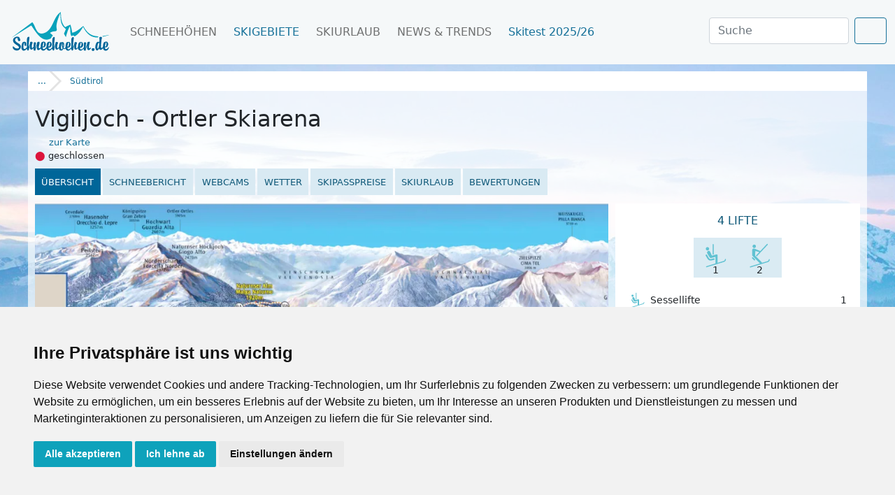

--- FILE ---
content_type: text/html; charset=UTF-8
request_url: https://www.schneehoehen.de/skigebiete/info/vigiljoch-ortler-skiarena
body_size: 38033
content:

<!DOCTYPE html>
<html lang="de">
  <head>
        
    <style type="text/css">
.privacypolicies-com---nb-simple {
    max-width: 100%!important;
}
.privacypolicies-com---palette-light .cc-nb-okagree, .privacypolicies-com---palette-light .cc-nb-reject, .privacypolicies-com---palette-light .cc-cp-foot-save {
 color: #fff!important;
 background-color: #0EA2BB!important;
}
.light.cookie-consent-preferences-overlay .cookie-consent-preferences-dialog .cc_cp_container .cc_cp_footer .cc_cp_f_save button {
 background: #0EA2BB;
 color: #fff
}
.privacypolicies-com---palette-light .cc-pc-head-lang select:focus {
    box-shadow: 0 0 0 2px #0EA2BB!important;
}
.privacypolicies-com---palette-light .cc-pc-head-close:active, .privacypolicies-com---palette-light .cc-pc-head-close:focus {
    border: 2px solid #0EA2BB!important;
}

</style>

<!-- Cookie Consent by PrivacyPolicies.com https://www.PrivacyPolicies.com -->
<script type="text/javascript" src="//www.privacypolicies.com/public/cookie-consent/4.2.0/cookie-consent.js" charset="UTF-8"></script>
<script type="text/javascript" charset="UTF-8">
document.addEventListener('DOMContentLoaded', function () {
cookieconsent.run({"notice_banner_type":"simple","consent_type":"express","palette":"light","language":"de","page_load_consent_levels":["strictly-necessary"],"notice_banner_reject_button_hide":false,"preferences_center_close_button_hide":false,"page_refresh_confirmation_buttons":false,"website_name":"Schneehoehen.de","website_privacy_policy_url":"https://www.schneehoehen.de/datenschutzhinweis"});
});
</script>

<!-- Google Tag Manager -->
<!-- Google Tag Manager -->
    <script type="text/plain" data-cookie-consent="tracking">(function(w,d,s,l,i){w[l]=w[l]||[];w[l].push({'gtm.start':
    new Date().getTime(),event:'gtm.js'});var f=d.getElementsByTagName(s)[0],
    j=d.createElement(s),dl=l!='dataLayer'?'&l='+l:'';j.async=true;j.src=
    'https://www.googletagmanager.com/gtm.js?id='+i+dl;f.parentNode.insertBefore(j,f);
    })(window,document,'script','dataLayer','GTM-MJ9WGNHS');</script>
    <!-- End Google Tag Manager -->
    
    <!-- Google tag (gtag.js) -->
    <script type="text/plain" data-cookie-consent="tracking" async src="https://www.googletagmanager.com/gtag/js?id=G-7RRT2GG3Q9"></script>
    <script type="text/plain" data-cookie-consent="tracking">
      window.dataLayer = window.dataLayer || [];
      function gtag(){dataLayer.push(arguments);}
      gtag('js', new Date());
    
      gtag('config', 'G-7RRT2GG3Q9');
      gtag('config', 'AW-1032391113');
    </script>
<!-- end of Google Tag Manager-->

<!-- Google Tag Report Conversion -->
<script type="text/plain" data-cookie-consent="tracking">
    function gtag_report_conversion(url) {
      var callback = function () {
        if (typeof(url) != 'undefined') {
          window.location = url;
        }
      };
      gtag('event', 'conversion', {
          'send_to': 'AW-1032391113/PZ6bCMC99esZEMmTpOwD',
          'event_callback': callback
      });
      return false;
    }
    </script>
<!-- end of Google Tag Report Conversion-->

<noscript>Cookie Consent by <a href="https://www.privacypolicies.com/">Privacy Policies website</a></noscript>
<!-- End Cookie Consent by PrivacyPolicies.com https://www.PrivacyPolicies.com -->





<!-- Below is the link that users can use to open Preferences Center to change their preferences. Do not modify the ID parameter. Place it where appropriate, style it as needed. -->

    
        <script>var adpage = "SkiingAreaInfo";</script>
    
    <meta charset="utf-8" />
    
    <link rel="icon" type="image/x-icon" href="/rendercontrol/images/shn_icons/favicon.ico">
    
    <link rel="canonical" href="https://www.schneehoehen.de/skigebiete/info/vigiljoch-ortler-skiarena">
    
    <link rel="preconnect" href="https://fastly.jsdelivr.net">
    <link rel="preconnect" href="https://www.privacypolicies.com/">
    

        <link rel="stylesheet" href="https://fastly.jsdelivr.net/npm/swiper@9/swiper-bundle.min.css"/>
    <script src="https://fastly.jsdelivr.net/npm/swiper@9/swiper-bundle.min.js" defer ></script>    

                  <link href="/rendercontrol/css/fontawesome/dec2025/css/fontawesome.min.css?v=20251218" rel="stylesheet" />
      <link href="/rendercontrol/css/fontawesome/dec2025/css/solid.min.css?v=20251218" rel="stylesheet" />
      <link href="/rendercontrol/css/fontawesome/dec2025/css/regular.min.css?v=20251218" rel="stylesheet" />
      <link href="/rendercontrol/css/fontawesome/dec2025/css/light.min.css?v=20251218" rel="stylesheet" />
      <link href="/rendercontrol/css/fontawesome/dec2025/css/duotone-regular.min.css?v=20251218" rel="stylesheet" />
      <link href="/rendercontrol/css/fontawesome/dec2025/css/sharp-solid.min.css?v=20251218" rel="stylesheet" />
      <link href="/rendercontrol/css/fontawesome/dec2025/css/brands.min.css?v=20251218" rel="stylesheet" />
        
    
    
    <link rel="preload" href="/rendercontrol/css/schneehoehen/sh_startseite.css?v=20250414" as="style" onload="this.onload=null;this.rel='stylesheet'">
<noscript><link rel="stylesheet" href="/rendercontrol/css/schneehoehen/sh_startseite.css?v=20250414"></noscript>

<link rel="preload" href="/rendercontrol/css/schneehoehen/sh_schnee.css?v=20250414" as="style" onload="this.onload=null;this.rel='stylesheet'">
<noscript><link rel="stylesheet" href="/rendercontrol/css/schneehoehen/sh_schnee.css?v=20250414"></noscript>

<link rel="preload" href="/rendercontrol/css/schneehoehen/sh_ads.css?v=20250414" as="style" onload="this.onload=null;this.rel='stylesheet'">
<noscript><link rel="stylesheet" href="/rendercontrol/css/schneehoehen/sh_ads.css?v=20250414"></noscript>

<link rel="preload" href="/rendercontrol/css/schneehoehen/sh_ski_detail.css?v=20250414" as="style" onload="this.onload=null;this.rel='stylesheet'">
<noscript><link rel="stylesheet" href="/rendercontrol/css/schneehoehen/sh_ski_detail.css?v=20250414"></noscript>

<link rel="preload" href="https://unpkg.com/leaflet@1.9.4/dist/leaflet.css" as="style" onload="this.onload=null;this.rel='stylesheet'">
<noscript><link rel="stylesheet" href="https://unpkg.com/leaflet@1.9.4/dist/leaflet.css"
integrity="sha256-p4NxAoJBhIIN+hmNHrzRCf9tD/miZyoHS5obTRR9BMY="
crossorigin=""/></noscript>    
     
<script src="https://unpkg.com/leaflet@1.9.4/dist/leaflet.js"
integrity="sha256-20nQCchB9co0qIjJZRGuk2/Z9VM+kNiyxNV1lvTlZBo="
crossorigin="" defer></script>   
 
<link rel="preload" href="https://unpkg.com/leaflet.markercluster/dist/MarkerCluster.css" as="style" onload="this.onload=null;this.rel='stylesheet'">
<noscript><link rel="stylesheet" href="https://unpkg.com/leaflet.markercluster/dist/MarkerCluster.css"></noscript>

<link rel="preload" href="https://unpkg.com/leaflet.markercluster/dist/MarkerCluster.Default.css" as="style" onload="this.onload=null;this.rel='stylesheet'">
<noscript><link rel="stylesheet" href="https://unpkg.com/leaflet.markercluster/dist/MarkerCluster.Default.css"></noscript>
<script src="https://unpkg.com/leaflet.markercluster/dist/leaflet.markercluster.js" defer></script>

<link rel="preload" href="https://api.mapbox.com/mapbox.js/plugins/leaflet-fullscreen/v1.0.1/leaflet.fullscreen.css" as="style" onload="this.onload=null;this.rel='stylesheet'">
<noscript><link rel="stylesheet" href="https://api.mapbox.com/mapbox.js/plugins/leaflet-fullscreen/v1.0.1/leaflet.fullscreen.css"></noscript>
<script src="https://api.mapbox.com/mapbox.js/plugins/leaflet-fullscreen/v1.0.1/Leaflet.fullscreen.min.js" defer></script>

<link rel="preload" href="https://cdn.jsdelivr.net/npm/glightbox/dist/css/glightbox.min.css" as="style" onload="this.onload=null;this.rel='stylesheet'">
<noscript><link rel="stylesheet" href="https://cdn.jsdelivr.net/npm/glightbox/dist/css/glightbox.min.css"></noscript>
<script src="https://cdn.jsdelivr.net/gh/mcstudios/glightbox/dist/js/glightbox.min.js" defer></script>

<link rel="preload" href="https://cdn.jsdelivr.net/npm/flatpickr/dist/flatpickr.min.css" as="style" onload="this.onload=null;this.rel='stylesheet'">
<noscript><link rel="stylesheet" href="https://cdn.jsdelivr.net/npm/flatpickr/dist/flatpickr.min.css"></noscript>

<script src="https://cdn.jsdelivr.net/npm/flatpickr" defer></script>
<script src="https://npmcdn.com/flatpickr/dist/l10n/de.js" defer></script>

<style>
        
        
    
    body {
                    }
    
    body {margin-top: 92px!important;}
    .hdw-banner .card h6 {color: #f7f7f7;}
    .hdw-banner .row {max-width: 100%;}
    .bc-filler {
        background: rgb(255 255 255);
        backdrop-filter: none;
    }
    .mb-mobile {
        margin-bottom: .6rem;
    }
    .head-info {
        display: flex;
        flex-direction: row;
        flex-wrap: wrap;
        width: 100%;
    }
    .head-info .left {flex: 1; display: flex; justify-content: space-between; flex-wrap: wrap; padding: .3rem .3rem .6rem .6rem; gap: .4rem;}
    .head-info .right {display: flex; padding: .6rem .6rem;}
    .cmplogo {
        width: 7rem;
        height: auto;
        object-fit: contain;
    }
    
    .left h1 {
        text-align: left;
        margin: 0;
        display: -webkit-box;
        -webkit-line-clamp: 2;
        -webkit-box-orient: vertical;  
        overflow: hidden;
        text-overflow: ellipsis;
        font-size: 1.6rem;
        line-height: 1.2;
        max-height: calc(2 * 1.6rem * 1.6);
        padding-bottom: .3rem;
    }
    
    .desktop-cols h3,
    .content-box-full h3{
        font-size: 1.6rem;
    }
    
    .open-state { font-size: .8rem;}
    .open-state.closed .indicator {color: crimson;}
    .open-state.open .indicator {color: green;}
    
    .maplink {display: flex; flex: 0 0 100%;}
    .maplink > a {font-size: .8rem;}
    
    .content-sh a {
        text-decoration: none;
        color: #167199;
    }
    .content-sh a:hover {color: #0bc2e0; color: #00424d;}
    
    .area-nav {
        width: 100%;
        height: 40px;
        position: relative;
    }
    
    .area-nav .swiper-wrapper {
        align-items: center;
    }
    
    .nav-swiper .swiper-slide {
        width: fit-content;
        position: relative;
    }
    .nav-swiper .swiper-slide:first-child {
        margin-left: .6rem;
    }
    
    .nav-swiper .swiper-slide:last-child {
        margin-right: .6rem;
    }
        
    .nav-swiper .swiper-slide {
        background: #d9eaf3;
        /*padding: .6rem .6rem;*/
        text-transform: uppercase;
        font-size: 0.8rem;
        font-weight: 500;
        color: #0e5878;
    }
    
    .nav-swiper .swiper-slide:hover > a {
        color: #0099db;
    }
    .nav-swiper .swiper-slide:hover {
        background: #cfe7f3;
    }
    
    .nav-swiper .swiper-slide > a {color: #0e5878; padding: .6rem .6rem; display: block;}
    
    .swiper-slide.active-nav {
        background: #006699;
        color: #fff;
        pointer-events: none;
    }
    
    .swiper-slide.active-nav a{
        color: #fff;
    }
    
    #right-indicator {
        position: absolute;
        right: 0;
        top: 0;
        width: 100px;
        height: 100%;
        z-index: 2;
        pointer-events: none;
        background: linear-gradient(
            to right,
            rgba(255, 255, 255, 0) 0%,
            rgba(255, 255, 255, .9) 60%,
            rgba(255, 255, 255, .9) 80%,
            #ffffff 100%
        );
        transition: opacity 0.3s ease;
        opacity: 1;
        font-size: 1.5rem;
        display: flex;
        align-items: center;
        color: #006699;
        justify-content: end;
        padding-right: .6rem;
    }
    
    .rectangle_else {
        width: 300px;
        height: 250px;
        background-image: url("/rendercontrol/images/ohno.webp");
        position: relative;
    }
    .rectangle_else .notice {
        position: absolute; 
        top: 2px;
        left: 2px;
        font-size: .7rem;
        background: #fffffff0;
        padding: 0.1rem .2rem;
        border-radius: 4px;
        color: #6f6f6f;
    }
    
    .desktop-left-col,
    .desktop-right-col {width: 100%;}
    .desktop-cols {
        width: 100%;
        display: grid;
        grid-template-columns: 100%;
        grid-auto-rows: min-content;
        align-items: start;
        grid-template-rows: auto auto;
    }
    
    .desktop-left-col {grid-row: 1; height: fit-content;}
    .desktop-right-col {grid-row: 2; height: fit-content;}
        .left-col-free {grid-row: 3; padding: .6rem; display: flex; flex-wrap: wrap; gap: 3rem; height: fit-content;}
    
    .skiaward-winner {top: 11.8rem; z-index: 2;}
    .skiaward-winner a {color: #fff;}
    
    #utkbanner {
        position: fixed;
        left: 0;
        bottom: -80px; 
        width: 100%;
        height: 80px;
        background-color: #093554;
        color: white;
        display: flex;
        align-items: center;
        justify-content: center;
        font-size: 1.2em;
        transition: bottom 0.4s ease-in-out; 
        gap: 1rem;
        z-index: 100;
        padding: 1rem;
    }

    #utkbanner.visible {
        bottom: 0;
    }
    
    #utkbanner p {margin: 0; font-size: 1rem;}
    #utkbanner p span {width: 100%;display: inline-block; font-size: 1.1rem; font-weight: 500;}
    #utkbanner button { padding: .6rem .9rem!important; width: fit-content !important; font-size: 1rem; white-space: nowrap;}
    
    /* ios zoom level resolution workaround */
    /*
    .glightbox-clean.pistenplan-glightbox .gslide-description.description-bottom {
        position: absolute;
        top: 30px;
        bottom: auto;
        left: 10px;
        right: auto;
        width: auto;
        height: fit-content !important;
        padding: 0 !important;
        margin-top: 1rem;
        margin-left: 1rem;
    }
    .glightbox-clean.pistenplan-glightbox .gdesc-inner {
        padding: 0 !important;
    }
    .glightbox-clean.pistenplan-glightbox .gdesc-inner a{
        display: block;
        width: auto;
        padding: 10px;
        color: #000;
        background: #fff;
        text-decoration: none;
    }
    */
    /* end of ios zoomlevel workaround */
    
    /* Style for the custom download button */
    .glightbox-download-btn {
        position: absolute;
        top: 15px; 
        right: 60px; 
        z-index: 10000; 
        color: white;
        background: rgba(0, 0, 0, 0.5);
        padding: 5px 10px;
        border-radius: 4px;
        text-decoration: none;
        font-family: sans-serif;
        font-size: 14px;
        transition: background 0.3s ease;
        display: inline-flex;
        align-items: center;
        gap: 8px;
        height: 35px;
    }
    
    .glightbox-download-btn:hover {
        background: rgba(255, 255, 255, 0.2);
        color: #fff;
    }
    
    .glightbox-closing .glightbox-download-btn {
        display: none !important;
    }
    
    @media (min-width: 768px) {
        .desktop-cols {
            width: 100%;
            display: grid;
            grid-template-columns: 70% 30%;
            grid-auto-rows: min-content;
        }
      .desktop-left-col {100%;}
      .desktop-right-col {width: 100%; grid-row: 1 / 3; grid-column: 2;}
      .left-col-free {grid-row: 2; gap: 4rem;}
      .skiaward-winner {top: 14.5rem;}
      
      .body-wrapper-sh {padding-top: 10px!important;}
      
      .head-info .left {gap: .8rem;}
      .left h1 {
            margin: 1rem 0 0 0;
            font-size: 2rem;
        }
    }
    
    .pbox5.adCall2action::before {
        font-family: "Font Awesome 7 Pro"!important;
        font-weight: 400!important;
        content: "\f101"!important;
    }
    
    
    
</style>

    
            <script async src="https://pagead2.googlesyndication.com/tag/js/gpt.js" defer ></script>
    <script src="/rendercontrol/js/ads.js" defer ></script>

        <link href="https://fastly.jsdelivr.net/npm/bootstrap@5.0.1/dist/css/bootstrap.min.css" rel="stylesheet" integrity="sha384-+0n0xVW2eSR5OomGNYDnhzAbDsOXxcvSN1TPprVMTNDbiYZCxYbOOl7+AMvyTG2x" crossorigin="anonymous">
    <script src="https://fastly.jsdelivr.net/npm/bootstrap@5.0.1/dist/js/bootstrap.bundle.min.js" integrity="sha384-gtEjrD/SeCtmISkJkNUaaKMoLD0//ElJ19smozuHV6z3Iehds+3Ulb9Bn9Plx0x4" crossorigin="anonymous"></script>
    
    
            <link rel="preload" href="//code.jquery.com/ui/1.12.1/themes/base/jquery-ui.css" as="style" onload="this.onload=null;this.rel='stylesheet'">
    <noscript><link rel="stylesheet" href="//code.jquery.com/ui/1.12.1/themes/base/jquery-ui.css"></noscript>
        
    <script src="https://code.jquery.com/jquery-3.6.4.min.js" integrity="sha256-oP6HI9z1XaZNBrJURtCoUT5SUnxFr8s3BzRl+cbzUq8=" crossorigin="anonymous" defer ></script>
        <script src="https://code.jquery.com/ui/1.12.1/jquery-ui.js" defer ></script>
    <script src="/rendercontrol/js/datepicker-de.js" defer ></script>
    
    

        <link href="https://www.schneehoehen.de/skigebiete/info/vigiljoch-ortler-skiarena" rel="alternate" hreflang="de-de">
    <link href="https://www.schneehoehen.at/skigebiete/info/vigiljoch-ortler-skiarena" rel="alternate" hreflang="de-at">
    <link href="https://www.schneehoehen.ch/skigebiete/info/vigiljoch-ortler-skiarena" rel="alternate" hreflang="de-ch">
    <link rel="canonical" href="https://www.schneehoehen.de/skigebiete/info/vigiljoch-ortler-skiarena">
    <title>Skigebiet Vigiljoch - Ortler Skiarena | Skiurlaub Vigiljoch - Ortler Skiarena | Winterurlaub</title>
    <meta name="og:title" content="Skigebiet Vigiljoch - Ortler Skiarena | Skiurlaub Vigiljoch - Ortler Skiarena | Winterurlaub">
    <meta content="Das Vigiljoch liegt in den Ortler-Alpen in Südtirol - Das Vigiljoch ist der Hausberg von Lana und Marling. Er liegt auf der Sonnenseite der Südtiroler Alpen im ..." name="Description">
    <meta name="og:description" content="Das Vigiljoch liegt in den Ortler-Alpen in Südtirol - Das Vigiljoch ist der Hausberg von Lana und Marling. Er liegt auf der Sonnenseite der Südtiroler Alpen im ...">
    <meta content="Südtirol, Vigiljoch - Ortler Skiarena , alpen, SkiResort, Organization" name="keywords">
    
<script>
    var googletag = googletag || {};
    googletag.cmd = googletag.cmd || [];

generate_google = (function(w, d){return{
	init: function (state, portal, zones) {
		if(state == false){
			var script = document.createElement('script');
			var script_string = "";
			var head = document.getElementsByTagName('head')[0];
			var zone_sizes = "";
			var zone_position = "";
			
			script_string += "googletag.cmd.push(function() {\n";
			
			for(var i = 0; i < zones.length; i++){
				zone_sizes = "[";
				for(var j = 0; j < zones[i]['sizes'].length; j++){
					zone_sizes += "[" +zones[i]['sizes'][j]+ "]";
					
					if(j != zones[i]['sizes'].length-1){
						zone_sizes += ",";
					}
				}
				zone_sizes += "]";
				
				if(zones[i]['position']){
					zone_position = ".setTargeting('adPos', ['"+zones[i]['position']+"'])";
				}
				
				script_string += "\tgoogletag.defineSlot('" +portal[0]+portal[1]+ "',"+zone_sizes+", '"+zones[i]['id']+"').addService(googletag.pubads()).setTargeting('adName', ['"+zones[i]['name']+"'])"+zone_position+";\n";
				// reset counter
				zone_position = ""; 
			}
			
			//script_string += "\n\tgoogletag.pubads().enableSingleRequest();\n";
			script_string += "\tgoogletag.pubads().collapseEmptyDivs();\n";
			
			script_string += "\n\tgoogletag.pubads().setTargeting('portal', ['"+portal[1]+"']);\n";
			
			script_string += "\n\tgoogletag.pubads().setTargeting('category', ['"+targets[0]['value']+"']);";
			script_string += "\n\tgoogletag.pubads().setTargeting('section', ['"+targets[1]['value']+"']);";
			script_string += "\n\tgoogletag.pubads().setTargeting('page', ['"+targets[2]['value']+"']);";
			script_string += "\n\tgoogletag.pubads().setTargeting('country', ['"+targets[3]['value']+"']);";
			script_string += "\n\tgoogletag.pubads().setTargeting('region', ['"+targets[4]['value']+"']);";
			script_string += "\n\tgoogletag.pubads().setTargeting('area', ['"+targets[5]['value']+"']);";
			script_string += "\n\tgoogletag.pubads().setTargeting('city', ['"+targets[6]['value']+"']);";
			script_string += "\n\tgoogletag.pubads().setPrivacySettings({ limitedAds: true });";
			
			// TODO: Wenn Service enabled ... Seite futsch. -.-
			script_string += "\n\tgoogletag.enableServices();";
			
			script_string += "\n});";
			
			script.text = script_string;
			
			head.appendChild(script);

			state = true;
		}
	}
}})(window, document);

    (function () {

        var portal;
                var portal_de = ['/114925498/', 'SH_DE'];
                var portal_at = ['/114925498/', 'SH_AT'];
        var portal_ch = ['/114925498/', 'SH_CH'];
        var lang = "de";

        if (lang == "at") {
            portal = portal_at;
        } else if (lang == "ch") {
            portal = portal_ch;
        } else {
            portal = portal_de;
        }


        // AdPosition fehlt noch.
        var zones = [];
        zones = [
           {"id": "sm_skyscraper", 		"name": "skyscraper", 		"sizes": [[160, 600], [300, 600], [300, 900]]},
           {"id": "sm_header", 			"name": "header", 			"sizes": [[1000, 250], [1000, 300]]},
           {"id": "sm_rectangle", 		"name": "rectangle", 		"sizes": [[300, 250], [300, 150]]},
           {"id": "sm_rectangle2",      "name": "rectangle",        "sizes": [[300, 250],[300, 150]]},  
           {"id": "sm_hoteloftheweek", 	"name": "hoteloftheweek", 	"sizes": [[300, 100]], "position": "1"},
           {"id": "sm_hoteloftheweek2", "name": "hoteloftheweek2", 	"sizes": [[300, 100]], "position": "2"},
           {"id": "sm_hoteloftheweek3", "name": "hoteloftheweek3", 	"sizes": [[300, 100]], "position": "3"},
           {"id": "sm_picturead1", 		"name": "picturead", 		"sizes": [[220, 130]], "position": "1"},
           {"id": "sm_picturead2", 		"name": "picturead", 		"sizes": [[220, 130]], "position": "2"},
           {"id": "sm_newsticker", 		"name": "newsticker", 		"sizes": [[320, 270]]},
           {"id": "sm_teaser1_1", 		"name": "teaser1", 			"sizes": [[250, 400]], 	"position": "1"},
           {"id": "sm_teaser1_2", 		"name": "teaser1", 			"sizes": [[250, 400]], 	"position": "2"},
           {"id": "sm_teaser1_3", 		"name": "teaser1", 			"sizes": [[250, 400]], 	"position": "3"},
           {"id": "sm_teaser1_4", 		"name": "teaser1", 			"sizes": [[250, 400]], 	"position": "4"},
           {"id": "sm_teaser1_5", 		"name": "teaser1", 			"sizes": [[250, 400]], 	"position": "5"},
           {"id": "sm_teaser1_6", 		"name": "teaser1", 			"sizes": [[250, 400]], 	"position": "6"},
           {"id": "sm_teaser2_1", 		"name": "teaser2", 			"sizes": [[250, 400]], 	"position": "1"},
           {"id": "sm_teaser2_2", 		"name": "teaser2", 			"sizes": [[250, 400]], 	"position": "2"},
           {"id": "sm_teaser2_3", 		"name": "teaser2", 			"sizes": [[250, 400]], 	"position": "3"},
           {"id": "sm_teaser2_4", 		"name": "teaser2", 			"sizes": [[250, 400]], 	"position": "4"},
           {"id": "sm_teaser2_5", 		"name": "teaser2", 			"sizes": [[250, 400]], 	"position": "5"},
           {"id": "sm_teaser2_6", 		"name": "teaser2", 			"sizes": [[250, 400]], 	"position": "6"},
           {"id": "sm_promo1", 			"name": "promo1", 			"sizes": [[460, 210]]},
           {"id": "sm_promo2", 			"name": "promo2", 			"sizes": [[460, 210]]},
           {"id": "sm_promo3", 			"name": "promo3", 			"sizes": [[460, 210]]},
           {"id": "sm_promo4", 			"name": "promo4", 			"sizes": [[460, 210]]},
           {"id": "sm_promo5", 			"name": "promo5", 			"sizes": [[460, 210]]},
    	];
        
        let target_category = "";
        let target_section = "";
        let target_page = "";
        let target_country = "";
        let target_region = "";
        let target_area = "";
        let target_city = "";
        let target_language = "de";
        
        if  (   adpage == "SchneehoehenLanding"){
            target_category = "Schneehoehen";
        }
        else if (adpage == "SchneehoehenCountry"){
            target_category = "Schneehoehen";
            target_section = "country";
            target_country = "";
        }
        else if (adpage == "SchneehoehenRegion"){
            target_category = "Schneehoehen";
            target_section = "region";
            target_region = "";
        }
        else if (adpage == "SchneehoehenForecast"){
            target_category = "Schneehoehen";
        }
        else if (adpage == "SchneehoehenForecastCountry"){
            target_category = "Schneehoehen";
            target_section = "country";
            target_country = "";
        }
        else if (adpage == "SchneehoehenForecastRegion"){
            target_category = "Schneehoehen";
            target_section = "region";
            target_region = "";
        }
        else if (adpage == "SchneehoehenWebcams"){
            target_category = "Skigebiete";
            target_section = "skigebiet";
            target_page = "webcams";
            target_area = "";
        }
        else if (adpage == "SchneehoehenSnowreport" || adpage == "SchneehoehenWeather"){
            target_category = "Skigebiete";
            target_section = "skigebiet";
            target_page = "wetter";
            target_country = "Italien";
            target_region = "Südtirol";
            target_area = "";
        }
        else if (adpage == "SchneehoehenWeatherCity"){
            target_category = "Skigebiete";
            target_section = "city";
            target_page = "wetter";
            target_country = "italien";
            target_region = "Südtirol";
            target_area = "";
        }
        else if (adpage == "SchneehoehenSkischools"){
            target_category = "Skigebiete";
            target_section = "skigebiet";
            target_page = "skikurse_skischulen";
            target_country = "Italien";
            target_region = "Südtirol";
            target_area = "";
        }
        else if (adpage == "SchneehoehenMagazine"){
            target_category = "News & Trends";
            target_section = "magazin";
            target_page = "";
            target_area = "";
            
            target_country = "";
            target_region = "";
                        
        }
        else if (adpage == "SkiingAreaLanding"){
            target_category = "Skigebiete";
        }
        else if (adpage == "SkiingAreaCountry"){
            target_category = "Skigebiete";
            target_section = "country";
            target_country = "";
        }
        else if (adpage == "SkiingAreaRegion"){
            target_category = "Skigebiete";
            target_section = "region";
            target_country = "";
            target_region = "";
        }
         else if (adpage == "SkiingAreaInfo"){
            target_category = "Skigebiete";
            target_section = "skigebiet";
            target_page = "info";
            target_country = "Italien";
            target_region = "Südtirol";
            target_area = "Vigiljoch - Ortler Skiarena"
        }
        else if (adpage == "AlpenguideMagazine"){
            target_category = "News & Trends";
            target_section = "magazin";
            target_page = "";
            
            target_area = "";
            
            target_country = "";
            target_region = "";
                    }
        else if (adpage == "WellnessHome" || adpage == "SchneehoehenHome" || adpage == "AlpenguideHome" || adpage == "WellnessSearch"){
            target_category = "Startseite";
        }
        else if (adpage == "AlpenguideWebcams"){
            target_category = "Reisef\xfchrer";
            target_section = "area";
            target_page = "galerie";
            target_country = "Italien";
            target_region = "Südtirol";
            target_area = "";
        }
        else if (adpage == "AlpenguideWeather"){
            target_category = "Reisef\xfchrer";
            target_section = "area";
            target_page = "wetter";
            target_country = "Italien";
            target_region = "Südtirol";
            target_area = "";
        }
        else if (adpage == "AlpenguideInfo"){
            target_category = "Reisef\xfchrer";
            target_section = "area";
            target_page = "uebersicht";
            target_country = "";
            target_region = "";
            target_area = "";
        }
        else if (adpage == "AlpenguideInfoCity"){
            target_category = "Reisef\xfchrer";
            target_section = "city";
            target_page = "uebersicht";
            target_country = "";
            target_region = "";
            target_area = "";
            target_city = "";
        }
        else if (adpage == "AlpenguidePoiDetail"){
            target_category = "Ausflüge";
            target_section = "poi";
            target_page = "uebersicht";
            target_country = "";
            target_region = "";
            target_area = "";
        }
        else if (adpage == "AlpenguidePoisSummerArea"){
            target_category = "Reisef\xfchrer";
            target_section = "area";
            target_page = "poi";
            target_area = "";
        }
        else if (adpage == "AgInfoLanding"){
            target_category = "Reiseführer";
        }
        else if (adpage == "AgInfoCountry"){
            target_category = "Reiseführer";
            target_section = "country";
            target_page = "";
            target_country = "";
        }
        else if (adpage == "AgInfoRegion"){
            target_category = "Reiseführer";
            target_section = "region";
            target_country = "";
            target_region = "";
        }
        else if (adpage == "SchneehoehenTravel" || adpage == "AlpenguideTravel" || adpage == "WellnessTravel"){
            if (adpage == "SchneehoehenTravel") {
                target_category = "Skiurlaub";
            } else if (adpage == "AlpenguideTravel") {
                target_category = "Urlaub";
            } else {
                target_category = "Wellnessurlaub";
            }
            
            target_section = "travel";
            target_page = "overview";
            
                        
        }
        
        var target;
        targets = [
            {
                "key":"category","value": target_category
            },
            {
                "key":"section","value": target_section
            },
            {
                "key":"page","value": target_page
            },
            {
                "key":"country","value": target_country
            },
            {
                "key":"region","value": target_region
            },
            {  
                "key":"area","value": target_area
                //"key":"area","value": "Busteni"
            },
            {
                "key":"city","value": target_city
            },
            {
                "key":"language","value": target_language
            },
        ];
        
        console.log(targets);
 
        if (window.console && (!window.location.host == 'localhost:4000')) {
            if (console.table) {
                console.table(targets);
            } else if (console.log) {
                console.log(targets);
            }
        }

        state = false;
        //console.table(targets);
        generate_google.init(state, portal, zones, targets);
    })();
    
    let adblocks = {};
    
    var dfpBreakOutIFrame = (function ($W, $D) {
        return {
            init: function () {
                var eventMethod = window.addEventListener ? "addEventListener" : "attachEvent";
                var eventer = window[eventMethod];
                var messageEvent = eventMethod == "attachEvent" ? "onmessage" : "message";

                eventer(messageEvent, function (e) {
                    
                    var key = e.message ? "message" : "data";
                    var data = e[key];
                    var eventName = data.message || 'ignore';

                  	 if (eventName == 'adContentAvailable') {
			          
            			var maxLength = 100;
            			//trim the string to the maximum length
            			var trimmedString = data['textBig'].substr(0, maxLength);
            
            			//re-trim if we are in the middle of a word
            	
                                 
                            trimmedString = trimmedString.substr(0, Math.min(trimmedString.length, trimmedString.lastIndexOf(" ")))
                			if (trimmedString.length != data['textBig'].length) {
                			    trimmedString = trimmedString + "...";
                			}
    			 
        			        adCont = document.getElementById(data.frameId + '__container__').parentElement.id+'_container';
                        
                            $("#"+adCont+" .adHeadline1"   ).html( data['headline1'] );
                            $("#"+adCont+" .adHeadline2"   ).html( data['headline2'] );
                            $("#"+adCont+" .adTextSmall"   ).html( data['textBig'] );
                            $("#"+adCont+" .adTextBig"     ).html( data['textBig']   );
                            $("#"+adCont+" .adCall2action" ).html( data['call2action'] );
                            
                            $("#"+adCont+" .adCall2action" ).attr("href", data["url"] ); 
                            //$("#"+adCont+" .adCall2action" ).attr("href", "javascript:void(0);" ); 
                            $("#"+adCont+" .adCall2action" ).attr("target",data['target'] );
                            $("#"+adCont+" .adCall2action" ).attr("target","_blank" );
                            $("#"+adCont+" .adCall2action" ).attr("onclick", "event.stopPropagation();" );
                            $("#"+adCont ).attr("target",data['target'] );
                            $("#"+adCont ).attr("href",data['url'] );
                            $("#"+adCont).fadeIn(500);
            			        
                            /*
                            9x16: 0.56
                            1x1 : 1
                            4x3 : 1.33
                            16x9: 1.77
                            21x9: 2.33
                            */
                            
                            let adpicformat = "picture1";
                            
                            //console.log( $("#"+adCont).parent().hasClass("content-ad"));
                            
                            if ( $("#"+adCont).parent().hasClass("content-ad") ){
                                
                            } else {
                                $("#"+adCont+" .adPicture1"    ).css("max-height", $("#"+adCont).find(".adtext").height() );
                                $("#"+adCont+" .adPicture1"    ).css("height", $("#"+adCont).find(".adtext").height() );
                            }
                            
                            let adRatio = $("#"+adCont).find(".adpic").width() / $("#"+adCont).find(".adpic").height();
                            if      (adRatio < 0.7) { adpicformat = "picture9x16" }
                            else if (adRatio < 1.2) { adpicformat = "picture1x1" }
                            else if (adRatio < 1.70) { adpicformat = "picture4x3" }
                            else if (adRatio < 2.1) { adpicformat = "picture16x9" }
                            else { adpicformat = "picture21x9" }
                            
                            if ( $("#"+adCont).parent().hasClass("content-ad") && data["picture4x3"].length > 0 && $("#"+adCont).find(".adpic").width() >= 285 && adRatio >= 1) {
                                $("#"+adCont+" .adPicture1"    ).attr("src", data["picture4x3"] );
                            }
                            else if ( $("#"+adCont).parent().hasClass("content-ad") && data["picture1x1"].length > 0 && $("#"+adCont).find(".adpic").width() <= 285 && adRatio >= 1) {
                                $("#"+adCont+" .adPicture1"    ).attr("src", data["picture1x1"] );
                            }
                            else if (data[adpicformat].length > 0 ) {
                                $("#"+adCont+" .adPicture1"    ).attr("src", data[adpicformat] ); 
                            } else { 
                                $("#"+adCont+" .adPicture1"    ).attr("src", data["picture1"] ); 
                            }
            			     
                            adblocks[adCont] = data;
        			        
                         
                    }
                
                }, false);
            }
        }
    })(window, document);
    
  

    dfpBreakOutIFrame.init();
    
    function workAfterResizeIsDone() {
        const adkeys = Object.keys(adblocks);    
        adkeys.forEach((key, index) => {
            
            let adpicformat = "picture1";
            let adRatio =  $("#" + key).find(".adpic").width() /  $("#" + key).find(".adpic").height();
            
            if      (adRatio < 0.7) { adpicformat = "picture9x16" }
            else if (adRatio < 1.2) { adpicformat = "picture1x1" }
            else if (adRatio < 1.70) { adpicformat = "picture4x3" }
            else if (adRatio < 2.1) { adpicformat = "picture16x9" }
            else { adpicformat = "picture21x9" }
            
            /*
            $("#" + key +" .adPicture1"    ).css("max-height", $("#" + key).find(".adtext").height() ); 
            $("#" + key +" .adPicture1"    ).css("height", $("#" + key).find(".adtext").height() );
                            
            if (adblocks[key][adpicformat].length > 0 ) {
                $("#" + key +" .adPicture1"    ).attr("src", adblocks[key][adpicformat] ); 
            } else { 
                $("#" + key +" .adPicture1"    ).attr("src", adblocks[key]["picture1"] ); 
            }
            */
            
            if ( $("#" + key).parent().hasClass("content-ad") ){
                                
            } else {
                $("#" + key +" .adPicture1"    ).css("max-height", $("#" + key).find(".adtext").height() );
                $("#" + key +" .adPicture1"    ).css("height", $("#" + key).find(".adtext").height() );
            }
            
            if (  $("#" + key).parent().hasClass("content-ad") && adblocks[key]["picture4x3"].length > 0 && $("#" + key).find(".adpic").width() >= 285 && adRatio >= 1) {
                $("#" + key +" .adPicture1"    ).attr("src", adblocks[key]["picture4x3"] );
            }
            else if ( $("#" + key).parent().hasClass("content-ad") && adblocks[key]["picture1x1"].length > 0 && $("#" + key).find(".adpic").width() < 285 && adRatio >= 1) {
                $("#" + key +" .adPicture1"    ).attr("src", adblocks[key]["picture1x1"] );
            }
            else if (adblocks[key][adpicformat].length > 0 ) {
                $("#" + key +" .adPicture1"    ).attr("src", adblocks[key][adpicformat] ); 
            } else { 
                $("#" + key +" .adPicture1"    ).attr("src", adblocks[key]["picture1"] ); 
            }
            
        }); 
    }    
    
    
    var timeOutFunctionId;
    window.addEventListener("resize", function() {
        clearTimeout(timeOutFunctionId);
        timeOutFunctionId = setTimeout(workAfterResizeIsDone, 75);
    });
    
    
</script>
    <meta name="viewport" content="width=device-width, initial-scale=1, shrink-to-fit=no">
    
    <script src="https://unpkg.com/masonry-layout@4/dist/masonry.pkgd.min.js" defer ></script>
    
    <script>
        
        document.addEventListener('DOMContentLoaded', function () {
            $('#suche').focus(function() {
            $('body').addClass('is-dimmed');
            })

            $(document).on("click", function(event){
                if(!$(event.target).closest(".navbar").length){
                    $('body').removeClass('is-dimmed');
                    $('#suche').blur();
                }
            });
            
            if ($('#menu').hasClass("scrolled")) {
              $('.navbar-brand img').attr("src", `/rendercontrol/images/schneehoehen/logo_SH_${topLevel}_weiss.svg`);
              } else{
                $('.navbar-brand img').attr("src", `/rendercontrol/images/schneehoehen/logo_SH_${topLevel}_blau.svg`);
            }
            
            /*
            $( window ).scroll(function() {
              if ($('#menu').hasClass("scrolled")) {
              $('.navbar-brand img').attr("src", `/rendercontrol/images/schneehoehen/logo_SH_${topLevel}_weiss.svg`);
              } else{
                $('.navbar-brand img').attr("src", `/rendercontrol/images/schneehoehen/logo_SH_${topLevel}_blau.svg`);
              }
            });
            */
            
            // listen to class change of #menu
            $.fn.classChange = function(cb) {
              return $(this).each((_, el) => {
                new MutationObserver(mutations => {
                  mutations.forEach(mutation => cb && cb(mutation.target, $(mutation.target).prop(mutation.attributeName)));
                }).observe(el, {
                  attributes: true,
                  attributeFilter: ['class'] // only listen for class attribute changes 
                });
              });
            }
            
            const $isscrolled = $("#menu").classChange(
              (el, newClass) => newClass == "scrolled" ? $('.navbar-brand img').attr("src", `/rendercontrol/images/schneehoehen/logo_SH_${topLevel}_weiss.svg`) : $('.navbar-brand img').attr("src", `/rendercontrol/images/schneehoehen/logo_SH_${topLevel}_blau.svg`)
            );
            
            
            /*Side Ad Wrapper height*/
            var $contentHeight = $('.body-wrapper-sh').height();
            $('.side-ad-sh').css('height',$contentHeight+'px');

            });
            

    </script>
    
            
    
    <!-- Matomo -->
    <script>
      var _paq = window._paq = window._paq || [];
      /* tracker methods like "setCustomDimension" should be called before "trackPageView" */
      _paq.push(['trackPageView']);
      _paq.push(['enableLinkTracking']);
      (function() {
        var u="https://mtm.userzahl.de/";
        _paq.push(['setTrackerUrl', u+'matomo.php']);
        _paq.push(['setSiteId', '2']);
        var d=document, g=d.createElement('script'), s=d.getElementsByTagName('script')[0];
        g.async=true; g.src=u+'matomo.js'; s.parentNode.insertBefore(g,s);
      })();
    </script>
    <!-- Matomo Tag Manager -->
    <script>
    var _mtm = window._mtm = window._mtm || [];
    _mtm.push({'mtm.startTime': (new Date().getTime()), 'event': 'mtm.Start'});
    var d=document, g=d.createElement('script'), s=d.getElementsByTagName('script')[0];
    g.async=true; g.src='https://mtm.userzahl.de/js/container_ItPDRYmD.js'; s.parentNode.insertBefore(g,s);
    </script>
    <!-- End Matomo Tag Manager -->
    

  </head>
  <body>
    
     

    
    
        
        
    
                
                
                                                                                                                                                                                                                                                                                                                                                
    <div id="menu" class="">
  <nav class="navbar navbar-expand-lg fixed-top navbar-light">
    <div class="container-fluid">
      <a class="navbar-brand" href="/">
        <!-- bei scrolled bitte SH_logo_weiss.svg wechseln -->
        <img src="/rendercontrol/images/schneehoehen/logo_SH_de_blau.svg" id="mainlogo" class="navbar-brand-img">
      </a>
      <button class="navbar-toggler" type="button" data-bs-toggle="collapse" data-bs-target="#navbarScroll" aria-controls="navbarScroll" aria-expanded="false" aria-label="Toggle navigation">
        <i class="far fa-bars" aria-hidden="true"></i>
      </button>
      <div class="collapse navbar-collapse" id="navbarScroll">
        <ul class="navbar-nav me-auto my-2 my-lg-0 navbar-nav-scroll">
          <li class="nav-item dropdown dropdown-mega position-static">
            <a class="nav-link  " href="/schneehoehen">Schneehöhen</a>
                      </li>
          <li class="nav-item dropdown dropdown-mega position-static">
            <a class="nav-link active" href="/skigebiete" >Skigebiete</a>
                      </li>
          <li class="nav-item dropdown dropdown-mega position-static">
            <a class="nav-link" href="/skiurlaub" >Skiurlaub</a>
                      </li>
          <li class="nav-item dropdown dropdown-mega position-static">
            <a class="nav-link " href="/news" >News & Trends</a>
                      </li>
          
                     <style>
            .align-main-content {position: absolute!important; right: calc(100vw - (1200px + 1.2rem));}
            .align-main-content .nav-link {margin: 0!important;}
            
            .ski-test a {text-transform: none!important; color: #167199!important;}
            .ski-test a i {font-size: .7rem; vertical-align: super;}
            
            @media screen and (max-width: 1490px) {
              .align-main-content {position: absolute!important; right: 270px;}
            }
            
            @media screen and (max-width: 1199px) {
              .align-main-content {position: absolute!important; right: 205px;}
            }
            
            @media screen and (max-width: 1099px) {
              .align-main-content {position: absolute!important; right: 70px;}
            }
            
             @media screen and (max-width: 991px) {
              .align-main-content {position: static!important;}
            }
          </style>
          
          <li class="nav-item dropdown dropdown-mega position-static  ski-test">
            <a class="nav-link" href="/skitest" >Skitest 2025/26 <i class="fa-regular fa-arrow-up-right-from-square"></i></a>
          </li>
                    
        </ul>
        <form class="d-flex" action="/suche/ergebnisse" method="get" autocomplete="off" style="margin-bottom: 4px;">
          <input type="hidden" name="category" value=""/>
          <input type="hidden" name="rc_command" value="ElasticSearch"/>
          <input type="hidden" name="rc_language" value="de_DE"/>
          <input type="hidden" name="rc_format" value="html"/>
          <input type="hidden" name="rc_scope" value="searchresult"/>
          <select class="form-select" aria-label="Default select" name="category">
            <option selected value="">Alle</option>
            <option value="wintertravel">Unterkünfte</option>
            <option value="wintermagazine">Magazin / News</option>
            <option value="skiingarea">Skigebiete</option>
            <option value="wintercity">Orte</option>
          </select>
          <input class="form-control me-2" type="search" id="suche" placeholder="Suche" name="search_term" aria-label="Search">
          <button class="btn btn-search" type="submit"><i class="far fa-search"></i></button>
        </form>
      </div>
    </div>
  </nav>
</div>
<script>
    
document.addEventListener('DOMContentLoaded', function () {
  $(window).scroll(function(){
      $('#menu').toggleClass('scrolled', $(this).scrollTop() > 50);
  });
});
</script>
    
    <div class="body-wrapper-sh">
        <div class="content-sh"> 
        
        <div id="ad-bait" class="adsbygoogle sponsored" style="height:1px; width:1px; position:absolute; left:-9999px;"></div>
        
                                                                                                        
                        <div class="breadcrumb-custom">
                <div class="bc-row">
                    
                    <div class="bc-item home">
                        <a href="/skigebiete/italien">...</a>
                    </div>
                    
                    <div class="bc-item levelone active">
                        <a href="/skigebiete/italien/suedtirol">Südtirol</a>
                    </div>
                    
                </div>
                <div class="bc-filler"></div>
            </div>
                    
                                                
                        <div class="head-info">
                <div class="left">
                    <h1>Vigiljoch - Ortler Skiarena</h1>
                    <span class="maplink"><a href="#maparea"><i class="far fa-map"></i> zur Karte</a></span>
                    <span class="open-state closed"><span class="indicator">⬤</span> geschlossen</span>
                </div>
                            </div>
                        
                        <div class="area-nav mb-mobile">
                <div class="swiper nav-swiper">
                  <div class="swiper-wrapper">
                    
                                        
                                        
                                                            <div class="swiper-slide active-nav"><a href="/skigebiete/info/vigiljoch-ortler-skiarena">Übersicht</a></div>
                                                                                <div class="swiper-slide "><a href="/skigebiete/schneebericht/vigiljoch-ortler-skiarena">Schneebericht</a></div>
                                                                                <div class="swiper-slide "><a href="/skigebiete/webcams/vigiljoch-ortler-skiarena">Webcams</a></div>
                                                                                <div class="swiper-slide "><a href="/skigebiete/wetter/vigiljoch-ortler-skiarena">Wetter</a></div>
                                                                                <div class="swiper-slide "><a href="/skigebiete/preise/vigiljoch-ortler-skiarena">Skipasspreise</a></div>
                                                                                <div class="swiper-slide "><a href="/skiurlaub/vigiljoch-ortler-skiarena">Skiurlaub</a></div>
                                                                                                                                                                <div class="swiper-slide "><a href="/skigebiete/bewertung/vigiljoch-ortler-skiarena">Bewertungen</a></div>
                                                            
                  </div>
                </div>
                <div id="right-indicator"><i class="fa-light fa-circle-chevron-right"></i></div>
            </div>
                        
            <div class="desktop-cols">
            <div class="desktop-left-col">
  
                        <div class="gallery-toplevel">
                <style>                     .gallery-toplevel {width: 100%;}
                    .gallery-toplevel-swiper {width: calc(100% - 1.2rem); height: 65vw; margin-left: .6rem; margin-right: .6rem;}
                    
                    .skimap-slide {position: relative; cursor: pointer;}
                    .skimap-slide > img, .skimap-slide > picture > img {display: block; width: 100%; height: 100%; object-fit: cover; object-position: left;}
                    /*.skimap-slide > i {position: absolute; bottom: 1rem; right: 1rem; font-size: 2.4rem; color: #ffffff; background: #006699d1; padding: .6rem; border-radius: 14px;}*/
                    .skimap-slide > a > i {font-size: 2.4rem; color: #ffffff; background: #006699d1; padding: .6rem; border-radius: 14px; width: 57px; height: 57px;}
                    .skimap-slide > a {position: absolute; bottom: 1rem; right: 1rem; }
                    .skimap-slide:hover > i {opacity: .8;}
                    
                    .cmp-slide {position: relative;}
                    .cmp-slide > img {display: block; width: 100%; height: 100%; object-fit: cover;}
                    .cmp-slide .cmp-logo-float {position: absolute; bottom: .5rem; right: .5rem; width: 40%; height: auto; background: #fff; padding: .6rem; border-radius: 10px;}
                    .cmp-slide .cmp-logo-float > img {width: 100%; height: auto;}
                    
                    .gallery-slide {position: relative;}
                    .gallery-slide .inner-swiper {height: 100%; width: 100%;}
                    .inner-swiper .swiper-slide {}
                    .inner-swiper .swiper-slide img {height: 100%; width: 100%; object-fit: cover;}
                    .gallery-slide .all-images {
                        position: absolute;
                        top: 1rem;
                        right: 1rem;
                        z-index: 1;
                        border: 0;
                        border-radius: 3px;
                        padding: .3rem .6rem;
                        display: flex;
                        gap: .6rem;
                        align-items: center;
                        font-size: .7rem;
                        text-transform: uppercase;
                        font-weight: 500;
                        color: #0e5878;
                    }
                    .gallery-slide .all-images i {font-size: 2rem;}
                    .swiper-pagination-bullet-active {background: #fff;}
                    
                    .mostimportant-slide {position: relative; display: flex; justify-content: center; align-items: center;}
                    
                    @media (min-width: 768px) {
                        .gallery-toplevel-swiper {
                            aspect-ratio: 16 / 10;
                            height: auto;
                        }
                        
                    }
                </style>
                <div class="swiper gallery-toplevel-swiper">
                  <div class="swiper-wrapper">
                    
                    
                    
                                                            
                                                            <div class="swiper-slide skimap-slide">
                                                                                                                                                                                                                        
                                                
                        <picture>
                          <source 
                            media="(min-width: 850px)" 
                            srcset="https://cdn.schneemenschen.de/media-schneemenschen/gallery/schneemenschen/entity/gallery/60f810434c9d593f22fcd889/226675_pistenplan_vigiljoch_4x3_1000.webp">
                          
                          <img 
                            src="https://cdn.schneemenschen.de/media-schneemenschen/gallery/schneemenschen/entity/gallery/60f810434c9d593f22fcd889/226675_pistenplan_vigiljoch_4x3_400.webp" 
                            alt="Pistenplan Vigiljoch - Ortler Skiarena">
                            
                        </picture>
                        
                        
                        
                        <a href="https://cdn.schneemenschen.de/media-schneemenschen/gallery/schneemenschen/entity/gallery/60f810434c9d593f22fcd889/226675_pistenplan_vigiljoch_highres.webp" class="glightbox" data-description="">
                            <i class="far fa-magnifying-glass-plus magnify"></i>
                        </a>
                                                                                                                                                                                                                                                                                                                                                                                                                                                                    </div>
                                        
                    
                                        <div class="swiper-slide gallery-slide">
                        <div class="swiper inner-swiper">
                            <div class="swiper-wrapper">
                                
                                                                                                        <div class="swiper-slide">
                                                                                <picture>
                                          <source 
                                            media="(min-width: 850px)" 
                                            srcset="https://cdn.schneemenschen.de/media-schneemenschen/gallery/schneemenschen/entity/gallery/60f810434c9d593f22fcd889/204262_piste_vigiljoch_4x3_1000.webp">
                                          
                                          <img 
                                            data-full="https://cdn.schneemenschen.de/media-schneemenschen/gallery/schneemenschen/entity/gallery/60f810434c9d593f22fcd889/204262_piste_vigiljoch_16x9_1000.webp"
                                            src="https://cdn.schneemenschen.de/media-schneemenschen/gallery/schneemenschen/entity/gallery/60f810434c9d593f22fcd889/204262_piste_vigiljoch_4x3_400.webp" 
                                            alt="Piste Vigiljoch © Vigiljoch GmbH"
                                            loading="lazy"
                                            >
                                        </picture>
                                        <div class="swiper-lazy-preloader"></div>
                                    </div>
                                                                                                                                            <div class="swiper-slide">
                                                                                <picture>
                                          <source 
                                            media="(min-width: 850px)" 
                                            srcset="https://cdn.schneemenschen.de/media-schneemenschen/gallery/schneemenschen/entity/gallery/60f810434c9d593f22fcd889/213568_vigiljoch_lana_4x3_1000.webp">
                                          
                                          <img 
                                            data-full="https://cdn.schneemenschen.de/media-schneemenschen/gallery/schneemenschen/entity/gallery/60f810434c9d593f22fcd889/213568_vigiljoch_lana_16x9_1000.webp"
                                            src="https://cdn.schneemenschen.de/media-schneemenschen/gallery/schneemenschen/entity/gallery/60f810434c9d593f22fcd889/213568_vigiljoch_lana_4x3_400.webp" 
                                            alt="Blick auf Lana am Vigiljoch © MGM/Alex Filz"
                                            loading="lazy"
                                            >
                                        </picture>
                                        <div class="swiper-lazy-preloader"></div>
                                    </div>
                                                                                                                                                                                                                <div class="swiper-slide">
                                                                                <picture>
                                          <source 
                                            media="(min-width: 850px)" 
                                            srcset="https://cdn.schneemenschen.de/media-schneemenschen/gallery/schneemenschen/entity/gallery/60f810434c9d593f22fcd889/213567_kinder_vigiljoch_4x3_1000.webp">
                                          
                                          <img 
                                            data-full="https://cdn.schneemenschen.de/media-schneemenschen/gallery/schneemenschen/entity/gallery/60f810434c9d593f22fcd889/213567_kinder_vigiljoch_16x9_1000.webp"
                                            src="https://cdn.schneemenschen.de/media-schneemenschen/gallery/schneemenschen/entity/gallery/60f810434c9d593f22fcd889/213567_kinder_vigiljoch_4x3_400.webp" 
                                            alt="Spielende Kinder im Schnee am Vigiljoch © MGM/Alex Filz"
                                            loading="lazy"
                                            >
                                        </picture>
                                        <div class="swiper-lazy-preloader"></div>
                                    </div>
                                                                                                                                            <div class="swiper-slide">
                                                                                <picture>
                                          <source 
                                            media="(min-width: 850px)" 
                                            srcset="https://cdn.schneemenschen.de/media-schneemenschen/gallery/schneemenschen/entity/gallery/60f810434c9d593f22fcd889/213569_vigiljoch_rodelbahn_4x3_1000.webp">
                                          
                                          <img 
                                            data-full="https://cdn.schneemenschen.de/media-schneemenschen/gallery/schneemenschen/entity/gallery/60f810434c9d593f22fcd889/213569_vigiljoch_rodelbahn_16x9_1000.webp"
                                            src="https://cdn.schneemenschen.de/media-schneemenschen/gallery/schneemenschen/entity/gallery/60f810434c9d593f22fcd889/213569_vigiljoch_rodelbahn_4x3_400.webp" 
                                            alt="Rodelbahn am Vigiljoch © MGM/Alex Filz"
                                            loading="lazy"
                                            >
                                        </picture>
                                        <div class="swiper-lazy-preloader"></div>
                                    </div>
                                                                                                                                            <div class="swiper-slide">
                                                                                <picture>
                                          <source 
                                            media="(min-width: 850px)" 
                                            srcset="https://cdn.schneemenschen.de/media-schneemenschen/gallery/schneemenschen/entity/gallery/60f810434c9d593f22fcd889/213573_vigiljoch_skikurs_4x3_1000.webp">
                                          
                                          <img 
                                            data-full="https://cdn.schneemenschen.de/media-schneemenschen/gallery/schneemenschen/entity/gallery/60f810434c9d593f22fcd889/213573_vigiljoch_skikurs_16x9_1000.webp"
                                            src="https://cdn.schneemenschen.de/media-schneemenschen/gallery/schneemenschen/entity/gallery/60f810434c9d593f22fcd889/213573_vigiljoch_skikurs_4x3_400.webp" 
                                            alt="Skikurs am Vigiljoch © MGM/Alex Filz"
                                            loading="lazy"
                                            >
                                        </picture>
                                        <div class="swiper-lazy-preloader"></div>
                                    </div>
                                                                                                                                            <div class="swiper-slide">
                                                                                <picture>
                                          <source 
                                            media="(min-width: 850px)" 
                                            srcset="https://cdn.schneemenschen.de/media-schneemenschen/gallery/schneemenschen/entity/gallery/60f810434c9d593f22fcd889/204261_gondel_vigiljoch_4x3_1000.webp">
                                          
                                          <img 
                                            data-full="https://cdn.schneemenschen.de/media-schneemenschen/gallery/schneemenschen/entity/gallery/60f810434c9d593f22fcd889/204261_gondel_vigiljoch_16x9_1000.webp"
                                            src="https://cdn.schneemenschen.de/media-schneemenschen/gallery/schneemenschen/entity/gallery/60f810434c9d593f22fcd889/204261_gondel_vigiljoch_4x3_400.webp" 
                                            alt="Gondel in den Bergen © Vigiljoch GmbH"
                                            loading="lazy"
                                            >
                                        </picture>
                                        <div class="swiper-lazy-preloader"></div>
                                    </div>
                                                                                                                                            <div class="swiper-slide">
                                                                                <picture>
                                          <source 
                                            media="(min-width: 850px)" 
                                            srcset="https://cdn.schneemenschen.de/media-schneemenschen/gallery/schneemenschen/entity/gallery/60f810434c9d593f22fcd889/213571_vigiljoch_schneeschuh_4x3_1000.webp">
                                          
                                          <img 
                                            data-full="https://cdn.schneemenschen.de/media-schneemenschen/gallery/schneemenschen/entity/gallery/60f810434c9d593f22fcd889/213571_vigiljoch_schneeschuh_16x9_1000.webp"
                                            src="https://cdn.schneemenschen.de/media-schneemenschen/gallery/schneemenschen/entity/gallery/60f810434c9d593f22fcd889/213571_vigiljoch_schneeschuh_4x3_400.webp" 
                                            alt="Schneeschuhwandern am Vigiljoch © MGM/Alex Filz"
                                            loading="lazy"
                                            >
                                        </picture>
                                        <div class="swiper-lazy-preloader"></div>
                                    </div>
                                                                                                                                            <div class="swiper-slide">
                                                                                <picture>
                                          <source 
                                            media="(min-width: 850px)" 
                                            srcset="https://cdn.schneemenschen.de/media-schneemenschen/gallery/schneemenschen/entity/gallery/60f810434c9d593f22fcd889/213572_vigiljoch_sessellift_4x3_1000.webp">
                                          
                                          <img 
                                            data-full="https://cdn.schneemenschen.de/media-schneemenschen/gallery/schneemenschen/entity/gallery/60f810434c9d593f22fcd889/213572_vigiljoch_sessellift_16x9_1000.webp"
                                            src="https://cdn.schneemenschen.de/media-schneemenschen/gallery/schneemenschen/entity/gallery/60f810434c9d593f22fcd889/213572_vigiljoch_sessellift_4x3_400.webp" 
                                            alt="Sessellift am Vigiljoch © MGM/Alex Filz"
                                            loading="lazy"
                                            >
                                        </picture>
                                        <div class="swiper-lazy-preloader"></div>
                                    </div>
                                                                                                                                            <div class="swiper-slide">
                                                                                <picture>
                                          <source 
                                            media="(min-width: 850px)" 
                                            srcset="https://cdn.schneemenschen.de/media-schneemenschen/gallery/schneemenschen/entity/gallery/60f810434c9d593f22fcd889/213570_vigiljoch_rodeln_4x3_1000.webp">
                                          
                                          <img 
                                            data-full="https://cdn.schneemenschen.de/media-schneemenschen/gallery/schneemenschen/entity/gallery/60f810434c9d593f22fcd889/213570_vigiljoch_rodeln_16x9_1000.webp"
                                            src="https://cdn.schneemenschen.de/media-schneemenschen/gallery/schneemenschen/entity/gallery/60f810434c9d593f22fcd889/213570_vigiljoch_rodeln_4x3_400.webp" 
                                            alt="Rodeln am Vigiljoch © MGM/Alex Filz"
                                            loading="lazy"
                                            >
                                        </picture>
                                        <div class="swiper-lazy-preloader"></div>
                                    </div>
                                                                                                                                            <div class="swiper-slide">
                                                                                <picture>
                                          <source 
                                            media="(min-width: 850px)" 
                                            srcset="https://cdn.schneemenschen.de/media-schneemenschen/gallery/schneemenschen/entity/gallery/60f810434c9d593f22fcd889/213574_vigiljoch_skikurs_4x3_1000.webp">
                                          
                                          <img 
                                            data-full="https://cdn.schneemenschen.de/media-schneemenschen/gallery/schneemenschen/entity/gallery/60f810434c9d593f22fcd889/213574_vigiljoch_skikurs_16x9_1000.webp"
                                            src="https://cdn.schneemenschen.de/media-schneemenschen/gallery/schneemenschen/entity/gallery/60f810434c9d593f22fcd889/213574_vigiljoch_skikurs_4x3_400.webp" 
                                            alt="Skikurs am Vigiljoch © MGM/Alex Filz"
                                            loading="lazy"
                                            >
                                        </picture>
                                        <div class="swiper-lazy-preloader"></div>
                                    </div>
                                                                                                    
                            
                            </div>
                            <div class="swiper-pagination inner-pagination"></div>
                        </div>
                        <button class="all-images"><i class="fas fa-images"></i> alle<br>anzeigen</button>
                    </div>
                    
                                                            
                  </div>
                  
                  <div class="swiper-button-prev toplevel-prev"><i class="fa-duotone fa-solid fa-square-chevron-left" style="--fa-primary-color: #ffffff; --fa-secondary-color: #006699; --fa-secondary-opacity: 0.8;"></i></div>
                  <div class="swiper-button-next toplevel-next"><i class="fa-duotone fa-solid fa-square-chevron-right" style="--fa-primary-color: #ffffff; --fa-secondary-color: #006699; --fa-secondary-opacity: 0.8;"></i></div>
                  
                  
                </div>
            </div>
                        
            </div>             
            <div class="left-col-free">
                
                                <style>
                    .content-box.utk {background: none;}
                    
                    .utk *, .utk *::before, .utk *::after {
                        box-sizing: inherit;
                    }
            
                    .utk .search-bar-container {
                        width: 100%;
                        max-width: 1024px;
                        /*background-color: white; */
                        background-color: #093554;
                        padding: 1rem; 
                        margin-bottom: .6rem;
                    }
            
                    .utk .search-form {
                        display: flex;
                        flex-direction: column;
                        align-items: center;
                        gap: 1rem; 
                    }
            
                    .utk .input-group {
                        width: 100%;
                        display: flex;
                        align-items: center;
                        border: 1px solid #E5E7EB; 
                        border-radius: 0.5rem; 
                        padding: 0.5rem; 
                        transition: all 0.3s ease;
                        position: relative; 
                        background: #fff;
                    }
            
                    .utk .input-group:focus-within {
                        box-shadow: 0 0 0 2px rgba(59, 130, 246, 0.7);
                        border-color: transparent;
                    }
                    
                    .utk .input-group svg {
                        color: #9CA3AF; 
                        margin: 0 0.5rem; 
                        height: 1.25rem; 
                        width: 1.25rem; 
                        flex-shrink: 0;
                    }
            
                    .utk .input-wrapper {
                        flex-grow: 1;
                        margin-left: 0.5rem; 
                    }
            
                    .utk .input-wrapper label {
                        display: block;
                        font-size: 0.75rem; 
                        font-weight: 500; 
                        color: #6B7281; 
                    }
            
                    .utk .input-wrapper input, .utk .input-wrapper select {
                        width: 100%;
                        font-size: 0.875rem; 
                        background-color: transparent;
                        border: none;
                        outline: none;
                        padding: 0;
                        color: #1F2937; 
                        -webkit-appearance: none;
                        -moz-appearance: none;
                        appearance: none;
                    }
            
                    .utk .input-wrapper input::placeholder {
                        color: #9CA3AF; 
                    }
                    
                    .utk .desktop-form {
                        display: none;
                    }
            
                    .utk .search-button,
                    #utkbanner button{
                        width: 100%;
                        background-color: #167199; 
                        color: white;
                        font-weight: 500; 
                        padding: 0.75rem 2rem; 
                        border: none;
                        border-radius: 0.5rem; 
                        cursor: pointer;
                        transition: background-color 0.3s ease;
                    }
                
                    .utk .search-button:hover,
                    #utkbanner button:hover{
                        background-color: #0bc2e0; 
                    }
            
                    .utk .accommodation-dropdown {
                        cursor: pointer;
                    }
            
                    .utk .dropdown-panel {
                        display: none;
                        position: absolute;
                        top: calc(100% + 0.5rem);
                        left: 0;
                        background-color: white;
                        border: 1px solid #E5E7EB;
                        border-radius: 0.5rem;
                        box-shadow: 0 10px 15px -3px rgba(0,0,0,0.1);
                        padding: 0.5rem;
                        z-index: 10;
                        width: 250px;
                    }
            
                    .utk .dropdown-panel.open {
                        display: block;
                    }
            
                    .utk .dropdown-panel-item {
                        display: flex;
                        align-items: center;
                        padding: 0.5rem;
                        font-size: 0.875rem;
                        cursor: pointer;
                        border-radius: 0.25rem;
                    }
                    .utk .dropdown-panel-item:hover {
                        background-color: #F3F4F6;
                    }
                    .utk .dropdown-panel-item input {
                        margin-right: 0.5rem;
                    }
                    .utk #accommodation-summary {
                        font-size: 0.875rem;
                        color: #1F2937;
                        white-space: nowrap;
                        overflow: hidden;
                        text-overflow: ellipsis;
                    }
                    
                    /*.utk h3 {margin: 0!important; background: #fff; padding-top: 0.7rem;}*/
                    .utk h3 {margin: 0!important; background: #fff; padding-top: 0.7rem; padding-bottom: .7rem; color: #212529; background: none;}
            
            
                    @media (min-width: 1170px) { 
                        .utk .search-form {
                            flex-direction: row; 
                        }
                        .utk .input-group.date-input {
                            width: auto;
                            flex-grow: 1;
                        }
                        .utk .search-button {
                            width: auto;
                        }
                        
                        .utk .desktop-form {
                            display: flex;
                        }
                        .utk .input-group.adults-input {
                            width: auto;
                            min-width: 150px;
                        }
                        .utk .input-group.accommodation-dropdown {
                            width: auto;
                            flex-grow: 1;
                            min-width: 220px;
                        }
                    }
                    
                    .flatpickr-day.selected, 
                    .flatpickr-day.startRange, 
                    .flatpickr-day.endRange, 
                    .flatpickr-day.selected.inRange, 
                    .flatpickr-day.startRange.inRange, 
                    .flatpickr-day.endRange.inRange {
                        background: #3B82F6;
                        border-color: #3B82F6;
                    }
                </style>
                
                
                <div class="content-box utk">
                    <h3>Finde deine Unterkunft</h3>   
                    <div class="search-bar-container">
                        <form class="search-form">
                            
                            <!-- Date Input -->
                            <div class="input-group date-input">
                                 <svg xmlns="http://www.w3.org/2000/svg" width="24" height="24" viewBox="0 0 24 24" fill="none" stroke="currentColor" stroke-width="2" stroke-linecap="round" stroke-linejoin="round"><rect width="18" height="18" x="3" y="4" rx="2" ry="2"/><line x1="16" x2="16" y1="2" y2="6"/><line x1="8" x2="8" y1="2" y2="6"/><line x1="3" x2="21" y1="10" y2="10"/></svg>
                                <div class="input-wrapper">
                                    <label for="date">Reisedatum</label>
                                    <input type="text" id="date" placeholder="Wähle ein Datum">
                                </div>
                            </div>
                
                            <!-- Adults Input -->
                            <div class="input-group adults-input desktop-form">
                                <svg xmlns="http://www.w3.org/2000/svg" width="24" height="24" viewBox="0 0 24 24" fill="none" stroke="currentColor" stroke-width="2" stroke-linecap="round" stroke-linejoin="round"><path d="M16 21v-2a4 4 0 0 0-4-4H6a4 4 0 0 0-4 4v2"/><circle cx="9" cy="7" r="4"/><path d="M22 21v-2a4 4 0 0 0-3-3.87"/><path d="M16 3.13a4 4 0 0 1 0 7.75"/></svg>
                                <div class="input-wrapper">
                                    <label for="adults">Personen</label>
                                    <select id="adults">
                                        <option value="1">1</option>
                                        <option value="2" selected>2</option>
                                        <option value="3">3</option>
                                        <option value="4">4</option>
                                        <option value="5">5</option>
                                        <option value="6">6</option>
                                        <option value="7">7</option>
                                        <option value="8">8</option>
                                        <option value="9">9</option>
                                        <option value="10">10</option>
                                        <option value="11">11</option>
                                        <option value="12">12</option>
                                    </select>
                                </div>
                            </div>
                
                            <!-- Accommodation Type Dropdown -->
                            <div class="input-group accommodation-dropdown desktop-form" id="accommodation-dropdown-button">
                                 <svg xmlns="http://www.w3.org/2000/svg" width="24" height="24" viewBox="0 0 24 24" fill="none" stroke="currentColor" stroke-width="2" stroke-linecap="round" stroke-linejoin="round"><path d="M3 9.5L12 4l9 5.5"/><path d="M19 13v6a2 2 0 01-2 2H7a2 2 0 01-2-2v-6"/><path d="M12 22V13"/></svg>
                                <div class="input-wrapper">
                                    <label>Unterkunftstyp</label>
                                    <div id="accommodation-summary">Alle Typen</div>
                                </div>
                                <div id="accommodation-dropdown-panel" class="dropdown-panel">
                                    <label class="dropdown-panel-item"><input type="checkbox" value="Hotel"> Hotel</label>
                                    <label class="dropdown-panel-item"><input type="checkbox" value="FeWo/Appartment"> FeWo/Appartment</label>
                                    <label class="dropdown-panel-item"><input type="checkbox" value="Ferienhaus/Hütte"> Ferienhaus/Hütte</label>
                                    <label class="dropdown-panel-item"><input type="checkbox" value="Bauernhof"> Bauernhof</label>
                                    <label class="dropdown-panel-item"><input type="checkbox" value="Gasthof"> Gasthof</label>
                                    <label class="dropdown-panel-item"><input type="checkbox" value="Pension"> Pension</label>
                                    <label class="dropdown-panel-item"><input type="checkbox" value="Feriendorf"> Feriendorf</label>
                                </div>
                            </div>
                
                            <!-- Search Button -->
                            <button type="submit" class="search-button">
                                Suchen
                            </button>
                
                        </form>
                    </div>
                    
                    <style>
                                                .swiper.utk-swiper {
                          width: 100%;
                          overflow: hidden;
                        }
                        
                        .swiper.utk-swiper .swiper-wrapper {
                          display: flex;
                          align-items: flex-start;
                        }
                        .swiper.utk-swiper .swiper-slide {
                          width: calc((100% - 15px) / 2.5);
                          margin-right: 10px; 
                          flex-shrink: 0;
                          height: auto; 
                        }
                        .swiper.utk-swiper .swiper-slide:last-child {
                          margin-right: 0;
                        }
                        
                        .swiper.utk-swiper .slide-image {
                          display: block;
                          width: 100%;
                          aspect-ratio: 16 / 9;
                          object-fit: cover;
                        }
                        .swiper.utk-swiper .slide-text {
                          height: 66px;
                          overflow: hidden;
                        }
                        @media (max-width: 1023px) {
                          .swiper.utk-swiper .swiper-slide {
                            width: calc((100% - 5px) / 1.5);
                          }
                        }
                                                
                        .utk-swiper .utk-slide { display: flex; flex-wrap: wrap; height: auto;}
                        .utk-swiper .swiper-slide > a {
                            width: 100%!important;
                            display: flex;
                            flex: 0 0 100%!important;
                            text-decoration: none;
                            color: inherit;
                            flex-wrap: wrap;
                        }
                        .utk-swiper a > img, .utk-swiper a > div > img {width: 100%; aspect-ratio: 16/9; object-fit: cover;}
                        .utk-slide .utk-text {width: 100%; background: #fff; padding: .6rem;}
                        .utk-slide .price {position: absolute; top: .4rem; right: -4px; background: crimson; color: #fff; padding: .3rem .6rem;}
                        .utk-slide .price p {margin: 0!important; font-size: .9rem;}
                        .utk-slide .price p span {font-size: 1.1rem; font-weight: 500;}
                        .utk-slide .location img {width: 30px; height: auto; margin-right: .4rem;}
                        .utk-slide p.location {font-size: .8rem; margin: 0!important; white-space: nowrap;overflow: hidden;text-overflow: ellipsis;}
                        .utk-slide h5 {font-size: 1.1rem!important; font-weight: 400; text-align: left; margin: 0 0 .3rem 0 !important; white-space: nowrap;overflow: hidden;text-overflow: ellipsis;}
                        .utk-slide .stars {color: gold; font-size: .8rem; margin: .3rem 0!important; position: absolute; top: .4rem; left: .4rem; background: #00000070; padding: .2rem .5rem; border-radius: 16px; backdrop-filter: blur(10px);}
                        .utk-controls-container { height: 35px; position: relative; flex: 0 0 100%; display: flex; justify-content: center;align-items: center;}
                        .utk-controls-row {width: 100%; display: flex; flex-direction: row; flex-wrap: wrap; align-items: center; justify-content: flex-end; gap: .8rem; margin-top: .6rem;}
                        .utk-controls-row a {flex: 0 0 auto!important; align-items:center;}
                        .utk-controls-row a:hover {color:#0bc2e0!important;}
                        .utk-controls-row a > i{margin-left: .3rem; font-size: 20px; font-size: 12px;}
                        .swiper-button-prev.utk-prev, .swiper-button-next.utk-next {top: calc(50% + 1px)!important;}
                        .swiper-button-prev.utk-prev {left: 0!important; }
                        .swiper-button-next.utk-next {right: 0!important;}
                        .utk-scrollbar {width: calc(100% - 95px) !important; position: static!important;}
                        
                        @media (min-width: 768px) {
                            .utk-controls-container {flex: 1;}
                            .utk-controls-row a {flex: 0;}
                        }
                    </style>
                    
                                        
                    <div class="utkwrapper">
                        <div class="swiper utk-swiper">
                          <div class="swiper-wrapper">
                              
                            
                                                                                    <div class="swiper-slide utk-slide">
                                                              <a href="https://www.schneehoehen.de/hotel/HGV-10880">
                                                                                                                                           <img src="https://media.schneemenschen.de/image/travel/hotel-schwarzschmied-lana-19.php" alt="" loading="lazy">
                                                                      <div class="price">
                                                                            <p>ab <span>        € 133,-
</span> p.P. p.N </p>
                                                                        </div>
                                                                    <p class="stars">
                                                    <i class="fas fa-star"></i>
            <i class="fas fa-star"></i>
            <i class="fas fa-star"></i>
            <i class="fas fa-star"></i>
            
                                 </p>
                                                                   <div class="utk-text">
                                     <h5>Hotel Schwarzschmied</h5>
                                     <p class="location mt-1"><img src="/rendercontrol/images/flags/new/it.svg">Lana, Südtirol, Italien</p>
                                  </div>
                               </a>
                            </div>
                                                                                                                <div class="swiper-slide utk-slide">
                                                              <a href="https://www.schneehoehen.de/hotel/HGV-10177">
                                                                                                                                           <img src="https://media.schneemenschen.de/image/travel/hotel-gschwangut-lana-10.php" alt="" loading="lazy">
                                                                      <div class="price">
                                                                            <p>ab <span>        € 106,-
</span> p.P. p.N </p>
                                                                        </div>
                                                                    <p class="stars">
                                                    <i class="fas fa-star"></i>
            <i class="fas fa-star"></i>
            <i class="fas fa-star"></i>
            <i class="fas fa-star"></i>
            
                                 </p>
                                                                   <div class="utk-text">
                                     <h5>Hotel Gschwangut</h5>
                                     <p class="location mt-1"><img src="/rendercontrol/images/flags/new/it.svg">Lana, Südtirol, Italien</p>
                                  </div>
                               </a>
                            </div>
                                                                                                                <div class="swiper-slide utk-slide">
                                                              <a href="https://www.schneehoehen.de/hotel/HGV-10748">
                                                                                                                                           <img src="https://media.schneemenschen.de/image/travel/hotel-mesnerwirt-hafling-6.php" alt="" loading="lazy">
                                                                      <div class="price">
                                                                            <p>ab <span>        € 146,-
</span> p.P. p.N </p>
                                                                        </div>
                                                                    <p class="stars">
                                                    <i class="fas fa-star"></i>
            <i class="fas fa-star"></i>
            <i class="fas fa-star"></i>
            <i class="fas fa-star"></i>
            
                                 </p>
                                                                   <div class="utk-text">
                                     <h5>Hotel Mesnerwirt</h5>
                                     <p class="location mt-1"><img src="/rendercontrol/images/flags/new/it.svg">Hafling, Südtirol, Italien</p>
                                  </div>
                               </a>
                            </div>
                                                                                                                <div class="swiper-slide utk-slide">
                                                              <a href="https://www.schneehoehen.de/hotel/HGV-12889">
                                                                                                                                           <img src="https://media.schneemenschen.de/image/travel/hotel-hirzer-hafling-16.php" alt="" loading="lazy">
                                                                      <div class="price">
                                                                            <p>ab <span>        € 43,-
</span> p.P. p.N </p>
                                                                        </div>
                                                                    <p class="stars">
                                                    <i class="fas fa-star"></i>
            <i class="fas fa-star"></i>
            <i class="fas fa-star"></i>
            <i class="fas fa-star"></i>
        <i class="fas fa-star-half-alt"></i>    
                                 </p>
                                                                   <div class="utk-text">
                                     <h5>Hotel Hirzer</h5>
                                     <p class="location mt-1"><img src="/rendercontrol/images/flags/new/it.svg">Hafling, Südtirol, Italien</p>
                                  </div>
                               </a>
                            </div>
                                                                                                                <div class="swiper-slide utk-slide">
                                                              <a href="https://www.schneehoehen.de/hotel/HGV-10568">
                                                                                                                                           <img src="https://media.schneemenschen.de/image/travel/hotel-viertler-hafling-21.php" alt="" loading="lazy">
                                                                      <div class="price">
                                                                            <p>ab <span>        € 135,-
</span> p.P. p.N </p>
                                                                        </div>
                                                                    <p class="stars">
                                                    <i class="fas fa-star"></i>
            <i class="fas fa-star"></i>
            <i class="fas fa-star"></i>
            <i class="fas fa-star"></i>
            
                                 </p>
                                                                   <div class="utk-text">
                                     <h5>Hotel Viertler</h5>
                                     <p class="location mt-1"><img src="/rendercontrol/images/flags/new/it.svg">Hafling, Südtirol, Italien</p>
                                  </div>
                               </a>
                            </div>
                                                                                                                <div class="swiper-slide utk-slide">
                                                              <a href="https://www.schneehoehen.de/hotel/HGV-10989">
                                                                                                                                           <img src="https://media.schneemenschen.de/image/travel/miramonti-boutique-hotel-hafling-17.php" alt="" loading="lazy">
                                                                      <div class="price">
                                                                            <p>ab <span>        € 197,-
</span> p.P. p.N </p>
                                                                        </div>
                                                                    <p class="stars">
                                                    <i class="fas fa-star"></i>
            <i class="fas fa-star"></i>
            <i class="fas fa-star"></i>
            <i class="fas fa-star"></i>
            <i class="fas fa-star"></i>
            
                                 </p>
                                                                   <div class="utk-text">
                                     <h5>Miramonti Boutique Hotel</h5>
                                     <p class="location mt-1"><img src="/rendercontrol/images/flags/new/it.svg">Hafling, Südtirol, Italien</p>
                                  </div>
                               </a>
                            </div>
                                                                                                                <div class="swiper-slide utk-slide">
                                                              <a href="https://www.schneehoehen.de/hotel/HGV-10912">
                                                                                                                                           <img src="https://media.schneemenschen.de/image/travel/hotel-falzeben-hafling-4.php" alt="" loading="lazy">
                                                                      <div class="price">
                                                                            <p>ab <span>        € 126,-
</span> p.P. p.N </p>
                                                                        </div>
                                                                    <p class="stars">
                                                    <i class="fas fa-star"></i>
            <i class="fas fa-star"></i>
            <i class="fas fa-star"></i>
            <i class="fas fa-star"></i>
            
                                 </p>
                                                                   <div class="utk-text">
                                     <h5>Hotel Falzeben</h5>
                                     <p class="location mt-1"><img src="/rendercontrol/images/flags/new/it.svg">Hafling, Südtirol, Italien</p>
                                  </div>
                               </a>
                            </div>
                                                                                                                <div class="swiper-slide utk-slide">
                                                              <a href="https://www.schneehoehen.de/hotel/HGV-11559">
                                                                                                                                           <img src="https://media.schneemenschen.de/image/travel/hotel-pfeiss-lana-14.php" alt="" loading="lazy">
                                                                      <div class="price">
                                                                            <p>ab <span>        € 106,-
</span> p.P. p.N </p>
                                                                        </div>
                                                                    <p class="stars">
                                                    <i class="fas fa-star"></i>
            <i class="fas fa-star"></i>
            <i class="fas fa-star"></i>
            <i class="fas fa-star"></i>
            
                                 </p>
                                                                   <div class="utk-text">
                                     <h5>Hotel Pfeiss</h5>
                                     <p class="location mt-1"><img src="/rendercontrol/images/flags/new/it.svg">Lana, Südtirol, Italien</p>
                                  </div>
                               </a>
                            </div>
                                                                                                                <div class="swiper-slide utk-slide">
                                                              <a href="https://www.schneehoehen.de/hotel/HGV-11856">
                                                                                                                                           <img src="https://media.schneemenschen.de/image/travel/hotel-chalet-mirabell-hafling-14.php" alt="" loading="lazy">
                                                                      <div class="price">
                                                                            <p>ab <span>        € 189,-
</span> p.P. p.N </p>
                                                                        </div>
                                                                    <p class="stars">
                                                    <i class="fas fa-star"></i>
            <i class="fas fa-star"></i>
            <i class="fas fa-star"></i>
            <i class="fas fa-star"></i>
            <i class="fas fa-star"></i>
            
                                 </p>
                                                                   <div class="utk-text">
                                     <h5>Chalet Mirabell</h5>
                                     <p class="location mt-1"><img src="/rendercontrol/images/flags/new/it.svg">Hafling, Südtirol, Italien</p>
                                  </div>
                               </a>
                            </div>
                                                                                                                <div class="swiper-slide utk-slide">
                                                              <a href="https://www.schneehoehen.de/hotel/HGV-12459">
                                                                                                                                           <img src="https://media.schneemenschen.de/image/travel/hotel-ballguthof-lana-10.php" alt="" loading="lazy">
                                                                      <div class="price">
                                                                            <p>ab <span>        € 120,-
</span> p.P. p.N </p>
                                                                        </div>
                                                                    <p class="stars">
                                                    <i class="fas fa-star"></i>
            <i class="fas fa-star"></i>
            <i class="fas fa-star"></i>
            <i class="fas fa-star"></i>
            
                                 </p>
                                                                   <div class="utk-text">
                                     <h5>Boutiquehotel Ballguthof</h5>
                                     <p class="location mt-1"><img src="/rendercontrol/images/flags/new/it.svg">Lana, Südtirol, Italien</p>
                                  </div>
                               </a>
                            </div>
                                                                                                                <div class="swiper-slide utk-slide">
                                                              <a href="https://www.schneehoehen.de/hotel/HGV-10596">
                                                                                                                                           <img src="https://media.schneemenschen.de/image/travel/alpiana-green-luxury-dolce-vita-hotel-lana-64.php" alt="" loading="lazy">
                                                                      <div class="price">
                                                                            <p>ab <span>        € 219,-
</span> p.P. p.N </p>
                                                                        </div>
                                                                    <p class="stars">
                                                    <i class="fas fa-star"></i>
            <i class="fas fa-star"></i>
            <i class="fas fa-star"></i>
            <i class="fas fa-star"></i>
        <i class="fas fa-star-half-alt"></i>    
                                 </p>
                                                                   <div class="utk-text">
                                     <h5>ALPIANA – green luxury Dolce Vita Hotel</h5>
                                     <p class="location mt-1"><img src="/rendercontrol/images/flags/new/it.svg">Lana, Südtirol, Italien</p>
                                  </div>
                               </a>
                            </div>
                                                                                                                <div class="swiper-slide utk-slide">
                                                              <a href="https://www.schneehoehen.de/hotel/HGV-10174">
                                                                                                                                           <img src="https://media.schneemenschen.de/image/travel/hotel-der-waldhof-lana-9.php" alt="" loading="lazy">
                                                                      <div class="price">
                                                                            <p>ab <span>        € 190,-
</span> p.P. p.N </p>
                                                                        </div>
                                                                    <p class="stars">
                                                    <i class="fas fa-star"></i>
            <i class="fas fa-star"></i>
            <i class="fas fa-star"></i>
            <i class="fas fa-star"></i>
        <i class="fas fa-star-half-alt"></i>    
                                 </p>
                                                                   <div class="utk-text">
                                     <h5>Hotel Der Waldhof</h5>
                                     <p class="location mt-1"><img src="/rendercontrol/images/flags/new/it.svg">Lana, Südtirol, Italien</p>
                                  </div>
                               </a>
                            </div>
                                                                                    
                          </div>
                        
                          
                    
                        </div>
                        
                    </div>
                    <div class="utk-controls-row">
                        <div class="utk-controls-container">
                            <div class="swiper-button-prev utk-prev"><i class="fa-light fa-circle-chevron-left"></i></div>
                            <div class="swiper-scrollbar utk-scrollbar"></div>
                            <div class="swiper-button-next utk-next"><i class="fa-light fa-circle-chevron-right"></i></div>
                        </div>
                        <a href="/skiurlaub/vigiljoch-ortler-skiarena" alt="Alle Unterkünfte im Skigebiet Vigiljoch - Ortler Skiarena">alle anzeigen <i class="fa-solid fa-chevron-right"></i></a>
                    </div>
                                        
                </div>
                                
                
                <style>
                    .info-notice {background: #feff87!important; padding: 1rem 1.2rem;}
                    .info-notice p {margin: 0;}
                    .info-notice p span {font-weight: 500;}
                </style>
                
                                
                <div class="content-box page-teasers">
                    <style>
                        .w100 {width: 100%;}
                        
                        .content-box {width: 100%; background:#fff; flex-wrap: wrap;}
                        .content-box.page-teasers {display: flex; flex-direction: row; gap: .6rem; background: none;}
                        .content-box.ad {background: none;}
                        
                        .content-box:not(.ad) a {display: flex; flex: 0 0 calc(50% - .3rem); text-decoration: none; color: inherit;}
                        .content-box a:hover {color: inherit;}
                    
                        .teaser-box {cursor: pointer; flex: 0 0 100%; background: #fff;}
                        .teaser-box .head {background: #093554; color: #fff; margin: 0; text-align:center; padding: .3rem;}
                        .teaser-box:hover .head {background: #0bc2e0;}
                        .teaser-box .head i {color: #0bc2e0;}
                        .teaser-box:hover .head i {color: #fff;}
                        .teaser-box .teaser-content {margin: 0; padding: .3rem;}
                        .teaser-content .weather-icon {width: 30%; display: flex; align-items: center;}
                        .weather-icon img {width: 100%; height: auto;}
                        .teaser-content { display: flex; position: relative;}
                        .teaser-content .text {padding: .6rem; font-size: .8rem; flex: 1; padding-right: 1.2rem; align-self: center;}
                        .teaser-content .text p {margin: 0; display: flex;}
                        .teaser-content .text p span{margin-left: auto; color: #00557f; font-weight: 500;}
                        .teaser-content .moredicator {position: absolute; right: .4rem; top: 50%; transform: translateY(-50%);}
                        .teaser-box:hover .moredicator {color: #0bc2e0;}
                        .teaser-box hr {margin: .3rem 0;}
                        
                        .skipass .teaser-content .text p {margin: 0 auto;}
                        .skipass .teaser-content .text p span{ margin-left: 0; font-size: 1.4rem;}
                        .skipass .teaser-content .text {display: flex; flex-direction: column;}
                        
                        .snowreport .teaser-content .text {display: flex; flex-wrap: wrap; padding: 0 1.2rem 0.6rem .3rem;}
                        .snowreport .teaser-content .text p {display: flex; flex-wrap: wrap; text-align:center; justify-content:center;}
                        .snowreport .teaser-content .text p span {flex: 0 0 100%; text-align: center;}
                        .snowreport .teaser-content .text p:not(.sidenote) {flex: 0 0 50%; line-height: 120%;}
                        .sidenote {font-size: .8rem!important; margin-bottom: .6rem!important;}
                        
                        .skirental .teaser-content .text p {display: block; font-size: 1rem; text-align: center;}
                        
                        .skischools .teaser-content .text p {display: flex; font-size: 1rem; text-align: center; align-items: baseline; margin: 0 auto;}
                        .skischools .teaser-content .text p span{ margin-left: 0; font-size: 1.4rem; padding: 0 .3rem;}
                        .skischools .teaser-content .text {display: flex; flex-direction: column;}
                        
                        .rating .teaser-content .text {text-align: center;}
                        .teaser-box.rating, .teaser-box.skirental, .teaser-box.skischools {display: flex; flex-direction: column;}
                        .teaser-box.rating .teaser-content, .teaser-box.skirental .teaser-content, .teaser-box.skischools .teaser-content {flex-grow: 1;}
                        .star-rating i {font-size: 1.1rem; margin: 0 -0.5px; color: #12a3bb;}
                        
                        @media (min-width: 768px) {
                            .content-box:not(.ad) a {flex: 0 0 calc(100%/3 - 0.4rem);}
                            .teaser-content .weather-icon {width: 25%;}
                            .snowreport .teaser-content .text p {font-size: .7rem;}
                        }
                        @media (min-width: 850px) {
                            .snowreport .teaser-content .text p {font-size: .9rem;}
                        }
                        
                    </style>
                    
                                        
                    
                    <a href="/skigebiete/wetter/vigiljoch-ortler-skiarena" alt="Wettervorhersage Vigiljoch - Ortler Skiarena">
                    <div class="teaser-box weather">
                        <p class="head"><i class="far fa-sun-cloud"></i> Wetter</p>
                        <div class="teaser-content">
                            <div class="weather-icon"><img src="/rendercontrol/images/weather_icons/r.svg" alt="Wetter: Schneeregen"/></div>
                            <div class="text">
                                <p>Berg: <span>-6/1 °C</span></p>
                                <hr>
                                <p>Tal: <span>1/5 °C</span></p>
                            </div>
                            <i class="fas fa-chevron-right moredicator"></i>
                        </div>
                    </div>
                    </a>
                    
                                                                                                                                                                                                                                                                                                                                                                                                                                                                                                                                                                                                                                                                                                                                                                                                                                                                                                                                
                    <a href="/skigebiete/preise/vigiljoch-ortler-skiarena" alt="Skipasspreise Vigiljoch - Ortler Skiarena">
                    <div class="teaser-box skipass">
                        <p class="head"><i class="far fa-ticket-alt"></i> Skipass</p>
                        <div class="teaser-content">
                            <div class="text">
                                <p><span>22,- €</span></p>
                                <p>Erwachsener / Tag</p>
                            </div>
                            <i class="fas fa-chevron-right moredicator"></i>
                        </div>
                    </div>
                    </a>
                                        
                                        <a href="/skigebiete/schneebericht/vigiljoch-ortler-skiarena" alt="Schneebericht Vigiljoch - Ortler Skiarena">
                    <div class="teaser-box snowreport">
                        <p class="head"><i class="far fa-snowflake"></i> Schneebericht</p>
                        <div class="teaser-content">
                            <div class="text">
                                <p class="w100 sidenote">heute, 07:50</p>
                                <p class="lifts">Lifte:<span>1 / 4</span></p>
                                <p>Schnee:<span>Berg: k.A.</span></p>
                            </div>
                            <i class="fas fa-chevron-right moredicator"></i>
                        </div>
                    </div>
                    </a>
                                        
                                        
                                        
                    <a href="/skigebiete/bewertung/vigiljoch-ortler-skiarena" alt="Skigebiets-Bewertung Vigiljoch - Ortler Skiarena">
                    <div class="teaser-box rating">
                        <p class="head"><i class="far fa-smile"></i> Bewertung</p>
                        <div class="teaser-content">
                            <div class="text">
                                                                <div class="star-rating">
                                                                                                            <i class="far fa-star"></i>
                                                                                                                                                <i class="far fa-star"></i>
                                                                                                                                                <i class="far fa-star"></i>
                                                                                                                                                <i class="far fa-star"></i>
                                                                                                                                                <i class="far fa-star"></i>
                                                                                                      </div>
                            </div>
                            <i class="fas fa-chevron-right moredicator"></i>
                        </div>
                    </div>
                    </a>
                    
                </div>
                
                <div class="content-box ad">
                                        <div class="hdw-banner">
   <p class="anzeige-note">Anzeige</p>
   <div class="card" id="sm_hoteloftheweek_container" style="cursor:pointer;" onclick="window.open(this.getAttribute('href'),  this.getAttribute('target'))">
      <div class="row g-0">
         <div class="col-lg-6">
            <img class="adPicture1 adpic" src="">
         </div>
         <div class="col-lg-6 adtext">
            <div class="card-body">
               <h6 class="adHeadline1 mb-3">-</h6>
               <h5 class="card-title adHeadline2 mb-3">-</h5>
               <p class="card-text adTextBig mb-4">-</p>
               <a class="btn adCall2action cta-btn"><i class="fa-regular fa-angles-right"></i>-</a>
               <div  style="display:none;" >
                  <div id="sm_hoteloftheweek">
                     <script>googletag.cmd.push(function (){ googletag.display('sm_hoteloftheweek');	});</script>
                  </div>
               </div>
            </div>
         </div>
      </div>
   </div>
</div>





                </div>
                
                <style>
                    .content-box.webcams {background: none;}
                    .webcamswrapper, .utkwrapper {width: 100%; position: relative;}
                    .webcamslide {background: #fff;}
                    .webcamslide > a {display: flex; flex-wrap: wrap;}
                    .webcamslide p {flex: 0 0 100%; margin: 0; padding: .3rem .6rem; white-space: nowrap; overflow: hidden; text-overflow: ellipsis;}
                    .webcamslide p.webcam-bottom {text-align: end;}
                    .webcamslide .thumb-wrap {width: 100%; aspect-ratio: 16 / 9; overflow: hidden;}
                    .webcamslide .thumb-wrap img {width: 100%; height: 100%; object-fit: cover;}
                    .zoom-effect {
                      transition: transform 0.3s ease;
                    }
                    
                    .webcamslide:hover {color: #0bc2e0;}
                    
                    .webcamslide:hover .thumb-wrap .zoom-effect,
                    .utk-slide:hover .zoom-effect{
                        transform: scale(1.1);
                    }
                    
                    .scrollbar-gen {
                        position: relative!important;
                        margin-top: 26px!important;
                        height: 4px!important;
                        width: calc(100% - 6rem)!important;
                        background: #cbcbcb!important;
                        left: 50%!important;
                        transform: translateX(-50%);
                        bottom: 0!important;
                        margin-bottom: 4px;
                    }
                    .swiper-scrollbar-drag {
                        background: #006699!important;
                    }
                    .swiper-button-next:after, .swiper-rtl .swiper-button-prev:after,
                    .swiper-button-prev:after, .swiper-rtl .swiper-button-next:after {content: '';}
                    
                    .swiper-button-next, .swiper-button-prev {
                        position: absolute!important;
                        top: auto!important;
                        bottom: -20px!important;
                    }
                    
                    .gallery-toplevel-swiper .swiper-button-next.toplevel-next, 
                    .gallery-toplevel-swiper .swiper-button-prev.toplevel-prev {
                        position: absolute!important;
                        top: var(--swiper-navigation-top-offset, 50%)!important;
                    }
                    
                    .gallery-toplevel-swiper .swiper-button-next.toplevel-next { right: 1rem!important;} 
                    .gallery-toplevel-swiper .swiper-button-prev.toplevel-prev { left: 1rem!important;}
                    
                    .gallery-toplevel-swiper .swiper-button-next.toplevel-next i, 
                    .gallery-toplevel-swiper .swiper-button-prev.toplevel-prev i {
                        color: #fff;
                        font-size: 2.5rem;
                    }
                    
                    .alliance .swiper-button-next, .summer .swiper-button-next, .awards .swiper-button-next, .alliance .swiper-button-prev, .summer .swiper-button-prev, .awards .swiper-button-prev {
                        bottom: -26px!important;
                    }
                    
                    .swiper-button-next {right: 0!important;}
                    .swiper-button-prev {left: 0!important;}
                    .swiper-button-next i,
                    .swiper-button-prev i {font-size: 1.8rem; color: #757575;}
                    
                    .webcam-controls-container { height: 35px; position: relative; flex: 0 0 100%; display: flex; justify-content: center;align-items: center;}
                    .webcam-controls-row {width: 100%; display: flex; flex-direction: row; flex-wrap: wrap; align-items: center; justify-content: flex-end; gap: .8rem; margin-top: .6rem;}
                    .webcam-controls-row a {flex: 0 0 auto!important; align-items:center;}
                    .webcam-controls-row a:hover {color:#0bc2e0!important;}
                    .webcam-controls-row a > i{margin-left: .3rem; font-size: 20px; font-size: 12px;}
                    .swiper-button-prev.webcam-prev, .swiper-button-next.webcam-next {top: calc(50% + 1px)!important;}
                    .swiper-button-prev.webcam-prev {left: 0!important; }
                    .swiper-button-next.webcam-next {right: 0!important;}
                    .webcam-scrollbar {width: calc(100% - 95px) !important; position: static!important;}
                    
                    @media (min-width: 768px) {
                        .webcam-controls-container {flex: 1;}
                        .webcam-controls-row a {flex: 0;}
                    }
                    
                </style>
                
                                <div class="content-box webcams">
                    <h3>Webcams Vigiljoch - Ortler Skiarena</h3>
                    <div class="webcamswrapper">
                        <div class="swiper webcam-swiper">
                          <div class="swiper-wrapper">
                              
                                                        <div class="swiper-slide webcamslide">
                                <a href="/skigebiete/webcams/vigiljoch-ortler-skiarena?cam=DOVESCIARE-78b08d68fd94638ec0b996cddc9b23ae" alt="Zur Webcam-Ansicht: Lana am Vigiljoch" target="_blank">
                                    <p class="webcam-title"><i class="far fa-camera-web"></i> Lana am Vigiljoch</p>
                                    <div class="thumb-wrap">
                                        <img src="https://media.schneemenschen.de/image/webcam/6d61f6078a830bbe6e2c1a42997cea1b.jpg" loading="lazy" class="zoom-effect" alt="Blick auf den Berg und den Ort" />
                                    </div>
                                    <p class="webcam-bottom"><i class="far fa-arrow-to-top altitude" title="Höhenwert" aria-hidden="true"></i></p>
                                </a>
                            </div>
                                                        <div class="swiper-slide webcamslide">
                                <a href="/skigebiete/webcams/vigiljoch-ortler-skiarena?cam=SCHNEEM-225630" alt="Zur Webcam-Ansicht: Vigiljoch" target="_blank">
                                    <p class="webcam-title"><i class="far fa-camera-web"></i> Vigiljoch</p>
                                    <div class="thumb-wrap">
                                        <img src="https://media.schneemenschen.de/image/webcam/aa3c208fbfb03f67d4207b10a28c0f34.jpg" loading="lazy" class="zoom-effect" alt="Blick vom Vigiljoch" />
                                    </div>
                                    <p class="webcam-bottom"><i class="far fa-arrow-to-top altitude" title="Höhenwert" aria-hidden="true"></i></p>
                                </a>
                            </div>
                                                        <div class="swiper-slide webcamslide">
                                <a href="/skigebiete/webcams/vigiljoch-ortler-skiarena?cam=DOVESCIARE-cba6efb0e6b9e2ce849b4b8fa712373c" alt="Zur Webcam-Ansicht: Tscherms am Vigiljoch" target="_blank">
                                    <p class="webcam-title"><i class="far fa-camera-web"></i> Tscherms am Vigiljoch</p>
                                    <div class="thumb-wrap">
                                        <img src="https://media.schneemenschen.de/image/webcam/f1667fe554820a993531088d1fa0c82c.jpg" loading="lazy" class="zoom-effect" alt="Blick auf Tscherms" />
                                    </div>
                                    <p class="webcam-bottom"><i class="far fa-arrow-to-top altitude" title="Höhenwert" aria-hidden="true"></i></p>
                                </a>
                            </div>
                                                        <div class="swiper-slide webcamslide">
                                <a href="/skigebiete/webcams/vigiljoch-ortler-skiarena?cam=SCHNEEM-225629" alt="Zur Webcam-Ansicht: Monte San Vigilio - Vigiljoch" target="_blank">
                                    <p class="webcam-title"><i class="far fa-camera-web"></i> Monte San Vigilio - Vigiljoch</p>
                                    <div class="thumb-wrap">
                                        <img src="https://media.schneemenschen.de/image/webcam/e0eac1e16ecf8ec61b6e8c12af2a58b1.jpg" loading="lazy" class="zoom-effect" alt="Blick vom Vigiljoch auf die Bergwelt" />
                                    </div>
                                    <p class="webcam-bottom"><i class="far fa-arrow-to-top altitude" title="Höhenwert" aria-hidden="true"></i></p>
                                </a>
                            </div>
                                                        
                          </div>
                        
                          
                    
                        </div>
                        
    
                    </div>
                    
                    <div class="utk-controls-row">
                        <div class="utk-controls-container">
                            <div class="swiper-button-prev webcam-prev"><i class="fa-light fa-circle-chevron-left"></i></div>
                            <div class="swiper-scrollbar webcam-scrollbar"></div>
                            <div class="swiper-button-next webcam-next"><i class="fa-light fa-circle-chevron-right"></i></div>
                        </div>
                        <a href="/skigebiete/webcams/vigiljoch-ortler-skiarena" alt="Alle Webcams im Skigebiet Vigiljoch - Ortler Skiarena">alle anzeigen <i class="fa-solid fa-chevron-right"></i></a>
                    </div>
                    
                </div>
                                
            </div>             
            <div class="desktop-right-col">
            
                        <div class="fact-sheets">
                <style>
                    .fact-sheets {
                        width: 100%;
                        padding: .6rem;
                        padding-bottom: 0;
                    }
                    .fact-sheets .lifts {
                        width: 100%;
                        background: #fff;
                    }
                    .fact-sheets .pists {
                        width: 100%;
                        background: #fff;
                    }
                    .fact-sheets .infos {
                        width: 100%;
                        background: #fff;
                    }
                    .fact-sheets .features {
                        width: 100%;
                        background: #fff;
                    }
                    .fact-sheets .overview { position: relative; padding-bottom: 1.2rem; cursor: pointer;}
                    .fact-sheets .overview.overview-blank { padding-bottom: .3rem; padding-top: .3rem;}
                    .fact-sheets .expandicator,
                    .description .expandicator{position: absolute; top: .6em; right: .6rem;}
                    iframe.youtube-embed {width: 100%; aspect-ratio: 16 / 9; height: auto;}
                    .overview:hover .expandicator {color: #0bc2e0;}
                    .fact-sheets > :not(.adbox) p { 
                        margin: 0 !important;
                        text-align: center;
                        padding: .8rem 0;
                        text-transform: uppercase;
                        font-weight: 500;
                        color: #0e5878;
                    }
                    .overview .liftcount {display: flex; justify-content: center; align-items: center; gap: 1rem;}
                    .liftcount > div {flex: 0 0 18%; background: #daebf3; position: relative;}
                    .liftcount img {width: 100%; height: auto; padding: 0 .7rem 0 .7rem; position: relative; top: .3rem;}
                    .liftcount span {
                        width: 100%;
                        height: auto;
                        padding: 0 .7rem .3rem .7rem;
                        font-size: .9rem;
                        display: block;
                        text-align: center;
                        line-height: normal;
                        margin-top: -0.3rem;
                        position: relative;
                        bottom: -2px;
                        font-weight: 500;
                    }
                    .fact-sheets .expansive, .cat-list.expansive {display: none; flex-wrap: wrap; gap: .3rem; justify-content: center; padding-bottom: 1rem;}
                    .expansive .row-item {flex: 0 0 100%; display: flex; padding: 0 1.2rem; align-items: center; font-size: .9rem;}
                    .expansive .row-item.subrowed {flex-wrap: wrap;}
                    .expansive .row-item img {width: 1.6rem; height: auto; margin-right: .3rem;}
                    .expansive .row-item span {margin-left: auto; font-weight: 500;}
                    .expansive .row-item.all {justify-content: end; cursor: pointer; font-weight: 500; margin-top: .6rem; margin-bottom: .6rem;}
                    .expansive .row-item.all > i {margin-left: .6rem;}
                    .expansive hr {width: calc(100% - 2.4rem); height: 1px; margin: 0; border-color: #093554;}
                    
                    .hidemobile {display: flex!important;}
                    
                    .expansive .row-item.small {font-size: .7rem; font-weight: 500;}
                    
                    .overview .row-item {flex: 0 0 100%; display: flex; padding: 0 1.2rem; align-items: center; font-size: .9rem;}
                    .overview .row-item span {margin-left: auto; font-weight: 500;}
                    
                    .pists .wrapper {
                      width: 100%;
                      padding: 0 1.2rem;
                    }
                
                    .pists .labels, .bar-container {
                      display: flex;
                      width: 100%;
                    }
                    .pists .bar-container {height: 10px;}
                
                    .pists .label, .segment {
                      text-align: center;
                    }
                    
                    .pists .label {
                      font-size: 14px;
                      margin-bottom: 5px;
                    }
                
                    .pists .blue { background-color: #1991cd; }
                    .pists .red { background-color: #d62d45; }
                    .pists .black { background-color: #2c2c2c; }
                    .pists .green { background-color: #00b327; }
                
                    .pists .segment {
                      height: 100%;
                    }
                    .adbox .card {margin: 0!important; max-width: 100%;}
                    .adbox .anzeige-note {max-width: 100%;}
                    
                    .subrow {display: flex;display: flex;flex: 0 0 100%;justify-content: space-between; gap: 1rem; margin-top: .3rem;}
                    .subrow > div { background: #eff7fb; flex: 1; display: flex; flex-direction: column; align-items: center; font-size: .8rem; padding: .3rem 0;}
                    .subrow > div span {margin-left: 0!important; font-size: 1rem;}
                    
                    @media (min-width: 768px) {
                      .fact-sheets {
                            width: 100%;
                            padding-top: 0;
                            padding-left: 0px;
                      }
                      .hidemobile {display: none!important;}
                    }
                </style>
                
                <div class="lifts expands mb-mobile">
                    <div class="overview">
                        <p>4 Lifte</p>
                        <div class="liftcount">
                                                        <div class="chair"><img loading="lazy" src="/rendercontrol/images/shn_icons/sessel.svg" alt="Anzahl Sessellifte" /><span>1</span></div>
                                                                                    <div class="drag"><img loading="lazy" src="/rendercontrol/images/shn_icons/schlepp.svg" alt="Anzahl Schlepplifte" /><span>2</span></div>
                                                                                </div>
                        <i class="fas fa-chevron-down expandicator"></i>
                    </div>
                    <div class="expansive">
                                                
                                                                                                                                                                                                                                                                                                                                                                                                                                                                                                                                
                                                    
                            <div class="row-item subrowed">
                                
                                <img loading="lazy" src="/rendercontrol/images/shn_icons/sessel.svg" alt="Anzahl Sessellifte" />
                                Sessellifte
                                <span>1</span>
                        
                                                                    <div class="subrow">
                                                                                                                                                                                                    </div>
                                                        
                            </div>
                        
                                                            <hr>
                                                    
                                                    
                            <div class="row-item ">
                                
                                <img loading="lazy" src="/rendercontrol/images/shn_icons/schlepp.svg" alt="Anzahl Schlepplifte" />
                                Schlepplifte
                                <span>2</span>
                        
                                                        
                            </div>
                        
                                                            <hr>
                                                    
                                                    
                            <div class="row-item ">
                                
                                <img loading="lazy" src="/rendercontrol/images/shn_icons/gondel.svg" alt="Anzahl Gondellifte" />
                                Gondeln
                                <span>1</span>
                        
                                                        
                            </div>
                        
                                                    
                                            </div>
                </div>
                
                <div class="pists expands mb-mobile">
                    <div class="overview">
                                                                                                                                                                                                
                        <p>3.4 km Pisten</p>
                                                <div class="wrapper">
                            <div class="labels">
                                <div class="label" style="width: 0.00%;"></div>
                                <div class="label" style="width: 41.18%;">1.4</div>
                                <div class="label" style="width: 58.82%;">2</div>
                                <div class="label" style="width: 0.00%;">0</div>
                            </div>
                            
                            <div class="bar-container">
                                <div class="segment green" style="width: 0.00%;"></div>
                                <div class="segment blue" style="width: 41.18%;"></div>
                                <div class="segment red" style="width: 58.82%;"></div>
                                <div class="segment black" style="width: 0.00%;"></div>
                            </div>
                        </div>
                                                <i class="fas fa-chevron-down expandicator"></i>
                    </div>
                    <div class="expansive">
                                                <div class="row-item">Pisten leicht<span>1.4 km</span></div>
                        <hr>
                        <div class="row-item">Pisten mittel<span>2 km</span></div>
                        <hr>
                        <div class="row-item">Pisten schwer<span>0 km</span></div>
                                            </div>
                </div>
                
                <div class="infos expands mb-mobile">
                    <div class="overview">
                        <p>Fakten & Infos</p>
                        <div class="row-item">Saisonzeit *:<span>25.12.2025 - 08.03.2026</span></div>
                        <i class="fas fa-chevron-down expandicator"></i>
                    </div>
                    <div class="expansive">
                        <div class="row-item">Liftkapazität:<span>k.A.</span></div>
                        <hr>
                        <div class="row-item">Beschneiung<span>k.A.</span></div>
                        <hr>
                        <div class="row-item">Höhe<span>332 - 1810 m</span></div>
                        <hr>
                        <div class="row-item small">* Angaben ohne Gewähr</div>
                    </div>
                </div>
                
                <div class="adbox mb-mobile">
                                                            






<style>
    .pbox5.icon::before {
      display: inline-block;
      font-style: normal;
      font-variant: normal;
      text-rendering: auto;
      -webkit-font-smoothing: antialiased;
      margin-right: 4px;
      color: #ff6600;
    }
    
    .pbox5.icon:hover::before {
      color: #fff;
    }
    
    .pbox5.adCall2action::before {
      font-family: "Font Awesome 5 Pro"; font-weight: 300; content: "\f101";
    }
</style>

<div class="hdw-box">
   <p class="anzeige-note">Anzeige</p>
   <div class="card" id="sm_promo1_container" style="cursor:pointer;" onclick="window.open(this.getAttribute('href'),  this.getAttribute('target'))">
      <div class="row g-0">
         <div class="col-12">
            <img class="adPicture1 adpic" src="">
         </div>
         <div class="col-12 adtext">
            <div class="card-body">
               <h6 class="adHeadline1">-</h6>
               <h5 class="card-title adHeadline2">-</h5>
               <p class="card-text adTextBig">-</p>
               <a class="btn icon pbox5 adCall2action" href=""><span class="adCall2action">-</span></a>
               <div  style="display:none;" >
                  <div id="sm_promo1">
                     <script>googletag.cmd.push(function (){ googletag.display('sm_promo1');	});</script>
                  </div>
               </div>
            </div>
         </div>
      </div>
   </div>
</div>
 
 
                </div>
                
                                
                <div class="features expands mb-mobile">
                    <div class="overview overview-blank">
                        <p>Ausstattung</p>
                        <i class="fas fa-chevron-down expandicator"></i>
                    </div>
                    <div class="expansive">
                                                                                                                        <hr>                        <div class="row-item">Rodelbahn<span>1 (Anz)</span></div>
                                                                                                                                                                                                                                                                    </div>
                </div>
                
                <div class="mostimportant-slide mt-4">
                    <div class="rectangle_else">
                    	<div id="sm_rectangle" class="google_ad">
                    		<script>
                            googletag.cmd.push(function () {
                                googletag.display('sm_rectangle');
                            });
                    		</script>
                    	</div>
                    	<div class="notice">Anzeige</div>
                    </div>
                </div>
                
            </div>
                        
            </div>             
            
            
            </div>             
                        <style>
                .blue-notice {background: #84c9eb!important; padding: 1rem 1.2rem;}
                .blue-notice p {margin: 0;}
                .blue-notice p span {font-weight: 500;}
                .content-box-full {margin: .6rem; width: 100%; margin-top: 2rem!important;}
                .description {background: #fff; width: 100%;}
                .description .overview { position: relative; padding-bottom: 0; cursor: pointer; padding: .3rem;}
                .description.expands {padding: .6rem .8rem;}
                .description .expansive {display: none; flex-wrap: wrap; padding: .3rem;}
                .description h1, .description h2, .description h3, .description h4 {color: #167199;}
                .description h1, .description h2, .description h3, .description h4, .description p {text-align: left;}
                
                .description h1 {font-size: 2rem; margin:0!important;}
                .description h2 {font-size: 1.6rem;margin:0!important;}
                .description h3 {font-size: 1.4rem;margin:0!important;}
                .description h4 {font-size: 1.2rem;margin:0!important;}
                .description p {width: 100%;margin:0!important;}
                .description .expansive p {margin-top: .6rem!important; margin-bottom: .6rem!important;}
                .description figure {margin:0;}
                .description.expands .overview { position: relative; padding: 0; cursor: pointer;}
                .description > h1, .description > h2, .description > h3, .description > h4, .description > p {padding: .6rem .8rem;}
                .description.expands > h1, .description.expands > h2, .description.expands > h3, .description.expands > h4, .description.expands > p {padding: 0;}
                .mb-0 {margin-bottom: 0!important;}
                
                .image_refit{
                    width: 100%;
                }
                .image_refit img {
                    width: 100%!important;
                    height: auto;
                    display: block;
                    object-fit: contain;
                    max-height: none;
                }
                
                .image_refit .subtitle {
                    width: 100%;
                    background: #dbe7ef;
                    padding: 6px;
                    text-align: center;
                }
                .image_refit .subtitle .imagedesc {
                    line-height: 1.6;
                    font-weight: 300;
                    font-size: .95rem;
                }
                .image_refit .subtitle .imagecopyright {
                    margin-left: 6px;
                    line-height: 1.6;
                    font-size: .95rem;
                }
                li {list-style-position: inside;}
                
                .description-wrapper {
                    width: 100%;
                    background: #fff;
                    padding: 1.2rem;
                }
        
                .description-text {
                    max-height: 400px;
                    overflow: hidden;
                    transition: max-height 0.5s ease-in-out;
                    /*
                    -webkit-mask-image: linear-gradient(to bottom, black 85%, transparent 100%);
                    mask-image: linear-gradient(to bottom, black 85%, transparent 100%);*/
                }
        
                .description-text.expanded {
                    max-height: fit-content;
                    -webkit-mask-image: none;
                    mask-image: none;
                }
        
                #toggle-btn {
                    background-color: #167199;
                    color: white;
                    border: none;
                    padding: 10px 15px;
                    border-radius: 5px;
                    cursor: pointer;
                    margin-top: 15px!important;
                    font-size: 16px;
                    display: flex;
                    align-items: center;
                    gap: 8px;
                    transition: background-color 0.3s;
                    display: flex;
                    margin: 0 auto;
                    position: relative;
                    
                }
                
                #toggle-btn {}
        
                #toggle-btn:hover {
                    background-color: #0056b3;
                }
                
                .youtube-embed-wrapper {
                  position: relative;
                  width: 100%;
                  padding-bottom: 56.25%; 
                  height: 0;
                  overflow: hidden;
                  margin-bottom: 1rem; 
                }
                
                .youtube-embed-wrapper iframe {
                  position: absolute;
                  top: 0;
                  left: 0;
                  width: 100%;
                  height: 100%;
                  border: 0;
                }
                
                @media (min-width: 768px) {
                    .content-box-full {margin-top: 2rem;}
                }
                
                @media (min-width: 600px) {
                    .image_refit{
                        width: 50%;
                        float: left;
                        margin: 7px 20px 16px 0;
                    }
                }
                
                
                
                
            </style>
                                    
                        
            
            <style>
                .p-social-box {
                    display: flex;
                    flex-wrap: wrap;
                    justify-content: flex-end
                }
                
                .p-social-box h4 {
                    font-weight: 300!important;
                    margin: 0
                }
                
                .p-social-box .btn {
                    margin-left: auto;
                    margin-right: auto;
                    background-color: #167199;
                    color: #fff
                }
                
                .p-social-box .btn:hover {
                    background-color: #0bc2e0;
                    color: #fff
                }
                
                .p-social-box ul {
                    padding-left: 0;
                    flex-wrap: wrap;
                    width: 100%;
                    list-style: none;
                    display: flex;
                    align-items: center;
                    justify-content: flex-start;
                    font-size: 1.2rem;
                    font-weight: 300;
                    margin-bottom: 0
                }
                
                .p-social-box ul.forwarding {
                    margin-left: 5px;
                }
                
                .p-social-box ul img {
                    transition: 0.2s;
                    height: 46px;
                    border-radius: .25rem
                }
                
                .p-social-box ul li:hover img {
                    filter: saturate(1.5) brightness(1.2)
                }
                
                .p-social-box ul li {
                    width: unset;
                    margin: .3rem;
                    display: flex;
                    align-items: center
                }
                
                .p-social-box ul li i {
                    margin-right: .3rem;
                    color: #0bc2e0;
                    font-size: 1.1rem
                }
                
                .p-social-box ul li a {
                    text-decoration: none;
                    color: #167199;
                    display: flex;
                    align-items: center
                }
                
                .p-social-box ul li a:hover {
                    color: #0bc2e0
                }
                
                .p-social-box ul li a span {
                    display: none
                }
                
                .p-social-box .website-link {
                    height: 46px;
                    display: flex;
                    align-items: center;
                    background-color: #167199;
                    padding: .3rem .75rem;
                    border-radius: .25rem
                }
                
                .p-social-box .website-link:hover {
                    background-color: #0bc2e0
                }
                
                .p-social-box .website-link:hover i {
                    color: #fff!important
                }
                
                .p-social-box .website-link a {
                    font-size: 1.1rem;
                    color: #fff!important
                }
            </style>
            
            <div class="p-social-box mt-5">
                        </div>
            
            
                        <script>
                const imageData = {"schneemenschen\/entity\/gallery\/60f810434c9d593f22fcd889\/204262_piste_vigiljoch.jpg":{"entityId":"60f810434c9d593f22fcd889","position":1,"galleryUrl":"schneemenschen\/entity\/gallery\/60f810434c9d593f22fcd889\/204262_piste_vigiljoch.jpg","description":"Piste Vigiljoch","title":"Piste Vigiljoch","rights":"Vigiljoch GmbH"},"schneemenschen\/entity\/gallery\/60f810434c9d593f22fcd889\/213568_vigiljoch_lana.jpg":{"entityId":"60f810434c9d593f22fcd889","position":2,"galleryUrl":"schneemenschen\/entity\/gallery\/60f810434c9d593f22fcd889\/213568_vigiljoch_lana.jpg","description":"Blick auf Lana am Vigiljoch","title":"Blick auf Lana am Vigiljoch","rights":"MGM\/Alex Filz"},"schneemenschen\/entity\/gallery\/60f810434c9d593f22fcd889\/226675_pistenplan_vigiljoch.jpg":{"entityId":"60f810434c9d593f22fcd889","position":3,"galleryUrl":"schneemenschen\/entity\/gallery\/60f810434c9d593f22fcd889\/226675_pistenplan_vigiljoch.jpg","description":"Pistenplan Vigiljoch","title":"Pistenplan Vigiljoch","rights":null},"schneemenschen\/entity\/gallery\/60f810434c9d593f22fcd889\/213567_kinder_vigiljoch.jpg":{"entityId":"60f810434c9d593f22fcd889","position":4,"galleryUrl":"schneemenschen\/entity\/gallery\/60f810434c9d593f22fcd889\/213567_kinder_vigiljoch.jpg","description":"Spielende Kinder im Schnee am Vigiljoch","title":"Spielende Kinder im Schnee am Vigiljoch","rights":"MGM\/Alex Filz"},"schneemenschen\/entity\/gallery\/60f810434c9d593f22fcd889\/213569_vigiljoch_rodelbahn.jpg":{"entityId":"60f810434c9d593f22fcd889","position":5,"galleryUrl":"schneemenschen\/entity\/gallery\/60f810434c9d593f22fcd889\/213569_vigiljoch_rodelbahn.jpg","description":"Rodelbahn am Vigiljoch","title":"Rodelbahn am Vigiljoch","rights":"MGM\/Alex Filz"},"schneemenschen\/entity\/gallery\/60f810434c9d593f22fcd889\/213573_vigiljoch_skikurs.jpg":{"entityId":"60f810434c9d593f22fcd889","position":6,"galleryUrl":"schneemenschen\/entity\/gallery\/60f810434c9d593f22fcd889\/213573_vigiljoch_skikurs.jpg","description":"Skikurs am Vigiljoch","title":"Skikurs am Vigiljoch","rights":"MGM\/Alex Filz"},"schneemenschen\/entity\/gallery\/60f810434c9d593f22fcd889\/204261_gondel_vigiljoch.jpg":{"entityId":"60f810434c9d593f22fcd889","position":7,"galleryUrl":"schneemenschen\/entity\/gallery\/60f810434c9d593f22fcd889\/204261_gondel_vigiljoch.jpg","description":"Gondel in den Bergen","title":"Gondel in den Bergen","rights":"Vigiljoch GmbH"},"schneemenschen\/entity\/gallery\/60f810434c9d593f22fcd889\/213571_vigiljoch_schneeschuh.jpg":{"entityId":"60f810434c9d593f22fcd889","position":8,"galleryUrl":"schneemenschen\/entity\/gallery\/60f810434c9d593f22fcd889\/213571_vigiljoch_schneeschuh.jpg","description":"Schneeschuhwandern am Vigiljoch","title":"Schneeschuhwandern am Vigiljoch","rights":"MGM\/Alex Filz"},"schneemenschen\/entity\/gallery\/60f810434c9d593f22fcd889\/213572_vigiljoch_sessellift.jpg":{"entityId":"60f810434c9d593f22fcd889","position":9,"galleryUrl":"schneemenschen\/entity\/gallery\/60f810434c9d593f22fcd889\/213572_vigiljoch_sessellift.jpg","description":"Sessellift am Vigiljoch","title":"Sessellift am Vigiljoch","rights":"MGM\/Alex Filz"},"schneemenschen\/entity\/gallery\/60f810434c9d593f22fcd889\/213570_vigiljoch_rodeln.jpg":{"entityId":"60f810434c9d593f22fcd889","position":10,"galleryUrl":"schneemenschen\/entity\/gallery\/60f810434c9d593f22fcd889\/213570_vigiljoch_rodeln.jpg","description":"Rodeln am Vigiljoch","title":"Rodeln am Vigiljoch","rights":"MGM\/Alex Filz"},"schneemenschen\/entity\/gallery\/60f810434c9d593f22fcd889\/213574_vigiljoch_skikurs.jpg":{"entityId":"60f810434c9d593f22fcd889","position":11,"galleryUrl":"schneemenschen\/entity\/gallery\/60f810434c9d593f22fcd889\/213574_vigiljoch_skikurs.jpg","description":"Skikurs am Vigiljoch","title":"Skikurs am Vigiljoch","rights":"MGM\/Alex Filz"}};
            </script>
            <div class="content-box-full description-wrapper" style="margin-top: 1rem!important;">
                <div class="description description-text" id="description">
                    <h2>Das Vigiljoch liegt in den Ortler-Alpen in S&uuml;dtirol</h2><p>Das Vigiljoch ist der Hausberg von Lana und Marling. Er liegt auf der Sonnenseite der S&uuml;dtiroler Alpen im Ortler-Gebiet. Von seinem Gipfel aus bietet sich ein fantastischer Weitblick auf die Dolomiten.</p><h3>Vigiljoch im &Uuml;berblick</h3><ul><li>Vier Lifte und drei Pisten</li><li>Ideal f&uuml;r Anf&auml;nger</li><li>Rodelbahn</li></ul><p><div class="image_refit"><img class="image_resized" style="width:458 px;" src="https://media.schneemenschen.de/gallery/schneemenschen/entity/gallery/60f810434c9d593f22fcd889/204262_piste_vigiljoch.jpg" fetchpriority="high"><div class="subtitle"><span class="imagedesc">Piste Vigiljoch</span><span class="imagecopyright">&copy; Vigiljoch GmbH</span></div></div></p><h3>Das Vigiljoch ist Teil der Ortler Skiarena</h3><p>Auf den Berg hinauf f&uuml;hrt die <strong>nostalgische Seilbahn</strong>. Erbaut 1912 ist sie die zweit&auml;lteste Schwebesesselbahn Europas.</p><p>Das dort beginnende Skigebiet wird durch einen Sessellift und zwei Schlepplifte erschlossen. Mit knapp 3,5 roten und blauen Pistenkilometern eignet sich das Skigebiet <strong>besonders f&uuml;r Familien mit Kindern und Anf&auml;nger</strong>.</p><p>Profis k&ouml;nnen auf die benachbarten Skigebiete im Verbund der <a href="/skigebiete/info/ortler-skiarena">Ortler Skiarena</a> zur&uuml;ckgreifen. Unter den rund 300 Pistenkilometern des Skiverbunds findet sich auch die oder andere schwarze Piste.</p><p><div class="image_refit"><img class="image_resized" style="width:458 px;" src="https://media.schneemenschen.de/gallery/schneemenschen/entity/gallery/60f810434c9d593f22fcd889/213568_vigiljoch_lana.jpg" loading="lazy"><div class="subtitle"><span class="imagedesc">Blick auf Lana am Vigiljoch</span><span class="imagecopyright">&copy; MGM/Alex Filz</span></div></div></p><h3>Schneeschuhwandern oder Schlittschuhlaufen sind weitere Angebote am Vigiljoch</h3><p>Die ruhige und idyllische Winterlandschaft rund um das Vigiljoch bietet Wintersportlern weitere M&ouml;glichkeiten. Wie w&auml;re es mit einer Schneeschuhwanderung zur Naturnser Alm, einer Runde Schlittschuh auf der Natureisfl&auml;che auf dem Schwarzen Lacke oder einer Rodelpartie auf der <strong>ersten Rodelbahn im Meraner Land</strong>?</p>

                </div>
                
                <button id="toggle-btn">
                    <span id="btn-text">Mehr anzeigen</span>
                    <i id="btn-icon" class="fas fa-chevron-down"></i>
                </button>
            </div>
            
                        
                        <style>
                .content-box-full.ads-container {display: flex; gap: .6rem; flex-wrap: wrap;}
                .adbox.half {flex: 0 0 100%;}
                .content-ad {max-height: fit-content;}
                @media (min-width: 768px) {
                    .adbox.half {flex: 0 0 calc(50% - 0.3rem);}
                }
            </style>
            <div class="content-box-full ads-container">
                                <div class="adbox half mb-mobile">
                                        

<div class="content-ad">
    <div class="card" id="sm_promo2_container" style="cursor:pointer;" onclick="window.open(this.getAttribute('href'),  this.getAttribute('target'))">
       <img class="adPicture1 adpic" src="" class="card-img-top" alt="Werbeslot Hintergrundbild" loading="lazy">
       <p class="anzeige-note">Anzeige</p>
       <div class="card-img-overlay">
          <h5 class="card-title adHeadline1">-</h5>
          <div class="row">
             <div class="col">
                <p class="card-text adTextBig">-</p>
             </div>
             <div class="col-auto d-flex flex-wrap align-items-center">
                <div class="btn"><a href=""><i class="fa-solid fa-angle-right"></i></a></div>
                <div  style="display:none;" >
                   <div id="sm_promo2">
                      <script>googletag.cmd.push(function (){ googletag.display('sm_promo2');	});</script>
                   </div>
                </div>
             </div>
          </div>
       </div>
  </div>
</div>




 
                </div>
                <div class="adbox half mb-mobile">
                                        

<div class="content-ad">
    <div class="card" id="sm_promo3_container" style="cursor:pointer;" onclick="window.open(this.getAttribute('href'),  this.getAttribute('target'))">
       <img class="adPicture1 adpic" src="" class="card-img-top" alt="Werbeslot Hintergrundbild" loading="lazy">
       <p class="anzeige-note">Anzeige</p>
       <div class="card-img-overlay">
          <h5 class="card-title adHeadline1">-</h5>
          <div class="row">
             <div class="col">
                <p class="card-text adTextBig">-</p>
             </div>
             <div class="col-auto d-flex flex-wrap align-items-center">
                <div class="btn"><a href=""><i class="fa-solid fa-angle-right"></i></a></div>
                <div  style="display:none;" >
                   <div id="sm_promo3">
                      <script>googletag.cmd.push(function (){ googletag.display('sm_promo3');	});</script>
                   </div>
                </div>
             </div>
          </div>
       </div>
  </div>
</div>




 
                </div>
            </div>
                        
            <style>
    .bottompaginator {justify-content: center; margin-top: .6rem;}
    .page-item.active .page-link {background: #167199;}
    
    #fullscreen-container {
        position: relative;
        width: 100%;
        height: 350px;
        margin: auto;
        border: 1px solid #ccc;
        background: #fff;
        order: 1;
        z-index: 99;
        min-height: 350px;
    }

    #fullscreen-container:fullscreen {
        width: 100vw;
        height: 100vh;
    }
    
    #fullscreen-container:fullscreen .custom-leaflet-control,
    #fullscreen-container.leaflet-container-fullscreen .custom-leaflet-control{
        display: none;
    }

    #map-container, #list-view {
        width: 100%;
        height: 100%;
    }

    #list-view {
        display: none;
        overflow-y: auto;
        padding: 20px;
        box-sizing: border-box;
        background-color: #f0f0f0;
        gap: .6rem;
        flex-wrap: wrap;
        align-content: start;
    }
    
    #list-view > a {flex: 0 0 100%;}

    .info-card {
        background: white;
        border: 1px solid #ddd;
        margin-bottom: 15px;
        display: flex;
        flex-wrap: nowrap;
    }
    
    .info-card h4 { margin: 0!important; text-align: left; font-size: 1.1rem; display: flex; justify-content: space-between; align-items: center;}
    .info-card span { font-size: .9rem; font-weight: 500;}
    
    .info-card .list-info-wrap > p {font-size: .9rem; display: -webkit-box; -webkit-box-orient: vertical; -webkit-line-clamp: 3; overflow: hidden; margin-bottom: 0!important; margin-top: .3rem;}
    .info-card .list-info-wrap img {width: 20px; height: auto; margin-right: .4rem;}
    .info-card .list-info-wrap i {margin-right: .4rem;}
    .info-card .list-info-wrap {padding: .6rem 1rem; flex: 1;}
    .info-card .list-img-wrap {max-width: 33%; display: flex; align-items: center; display: none;}
    .list-img-wrap img {
        width: 100%;
        height: auto;
    }

    .custom-leaflet-control {
        /*position: absolute;
        top: 10px;
        right: 10px;*/
        width: 34px;
        height: 34px;
        background-color: white;
        border: 2px solid rgba(0,0,0,0.2);
        border-radius: 4px;
        z-index: 1000; 
        cursor: pointer;
        background-clip: padding-box;
        background-image: url('data:image/svg+xml;charset=utf-8,%3Csvg xmlns="http://www.w3.org/2000/svg" viewBox="0 0 32 32"%3E%3Cpath d="M27 5h-7v2h5v5h2V5zM5 5h7v2H7v5H5V5zm22 15h-2v5h-5v2h7V20zM7 25v-5H5v7h7v-2H7z"/%3E%3C/svg%3E');
        background-repeat: no-repeat;
        background-position: center;
    }
    .custom-leaflet-control:hover {
        background-color: #f4f4f4;
    }

    .fullscreen-controls {
        position: absolute;
        bottom: 20px;
        left: 50%;
        transform: translateX(-50%);
        z-index: 1001;
        display: none;
        gap: 10px;
    }

    #fullscreen-container:fullscreen .fullscreen-controls,
    #fullscreen-container.leaflet-container-fullscreen .fullscreen-controls {
        display: flex;
    }
    
    .fs-button {
        padding: 10px 20px;
        font-size: 16px;
        background-color: rgba(22, 113, 153, 0.9);
        color: white;
        border: none;
        border-radius: 5px;
        cursor: pointer;
        box-shadow: 0 2px 5px rgba(0,0,0,0.2);
    }
    .fs-button:hover {
        background-color: #0bc2e0;
    }
    
    .cat-list.expansive {display: flex; order: 2;}
    .cat-list {background: #fff; padding-top: .6rem;}
    .map-side {display: flex; flex-direction: column;}
    
    .content-box-full.map {display: flex; flex-direction: row; flex-wrap: wrap; gap: .6rem;}
    .content-box-full.map h3{width: 100%;}
    
    .list-side {display: none;}
    
    .poi-list-element {
        background: #fff;
        width: 100%;
        display: flex; 
        flex-wrap: wrap;
    }
    .poi-list-element .poi-thumb {flex: 0 0 150px; height: auto;}
    .poi-thumb img {width: 100%; height: 100%;}
    .poi-info {flex: 1; padding: .4rem .6rem;}
    .poi-info p {margin: 0!important; font-size: .9rem; display: -webkit-box; -webkit-line-clamp: 2; -webkit-box-orient: vertical; overflow: hidden; text-overflow: ellipsis;}
    .poi-info .type {font-size: .8rem; font-weight: 500; color: #167199;}
    .poi-info .name {font-size: 1rem;}
    .poi-info .location {font-size: .9rem; color: #167199;}
    .poi-info .short-desc {font-size: .9rem; display: -webkit-box; -webkit-line-clamp: 2; -webkit-box-orient: vertical; overflow: hidden; text-overflow: ellipsis;}
    #ajax_resultset > a {text-decoration: none; color: #212529; width: -webkit-fill-available; width: -moz-available;}
    #ajax_resultset {display: flex; flex-direction: row; flex-wrap: wrap; gap: .6rem;}
    
        body.fullscreen-active {
        overflow: hidden;
    }
    .leaflet-container-fullscreen {
        position: fixed !important;
        top: 0 !important;
        left: 0 !important;
        width: 100% !important; /* Or 100vw */
        height: 100% !important; /* Or 100vh */
        z-index: 99999 !important;
    }
        
    @media (min-width: 768px) {
        .info-card .list-img-wrap {display:flex;}
        
        .content-box-full.map .map-side{flex: 0 0 calc(50% - .3rem);}
        .content-box-full.map .list-side{flex: 0 0 calc(50% - .6rem);}
        
        .cat-list {order: 1;}
        #fullscreen-container {order: 2; flex: 1;}
        .list-side {display: block;}
    }
</style>


<div class="content-box-full map" id="maparea" style="scroll-margin-top: 80px;">
    <h3>Aktivitäten und Infrastruktur in Vigiljoch - Ortler Skiarena</h3>
    
                                
                                                                                                    
    <div class="list-side">
        <div id="ajax_resultset">
                        
                                    <a href="/skigebiete/info/hafling-39010" alt="Detailseite Hafling">
                            <div class="poi-list-element">
                                        <div class="poi-thumb">
                        <img src="https://media.schneemenschen.de/gallery/schneemenschen/entity/gallery/60f7eda52c187711294de573/CITY_LOGO_84.gif" loading="lazy" alt="Bild Hafling">
                    </div>
                                        <div class="poi-info">
                        <p class="type">Ort</p>
                        <p class="name">Hafling</p>
                                                <p class="location"><i class="fas fa-map-marker-alt pr-1" aria-hidden="true"></i> Südtirol, Italien</p>
                                                                    </div>
                </div>
            </a>
                                    <a href="/skigebiete/info/lana-39011" alt="Detailseite Lana">
                            <div class="poi-list-element">
                                        <div class="poi-thumb">
                        <img src="https://media.schneemenschen.de/gallery/schneemenschen/entity/gallery/60f7edc82c187711294dea6f/CITY_LOGO_967.jpg" loading="lazy" alt="Bild Lana">
                    </div>
                                        <div class="poi-info">
                        <p class="type">Ort</p>
                        <p class="name">Lana</p>
                                                <p class="location"><i class="fas fa-map-marker-alt pr-1" aria-hidden="true"></i> Südtirol, Italien</p>
                                                                    </div>
                </div>
            </a>
                                    <a href="/skigebiete/poi/meran2000-hafling-39010" alt="Detailseite Meran 2000">
                            <div class="poi-list-element">
                                        <div class="poi-info">
                        <p class="type">Skischule</p>
                        <p class="name">Meran 2000</p>
                                                <p class="location"><i class="fas fa-map-marker-alt pr-1" aria-hidden="true"></i> Vigiljoch - Ortler Skiarena, Südtirol, Italien</p>
                                                                    </div>
                </div>
            </a>
                                    <a href="/skigebiete/poi/skischulevigiljoch-lana-39011" alt="Detailseite Skischule Vigiljoch">
                            <div class="poi-list-element">
                                        <div class="poi-info">
                        <p class="type">Skischule</p>
                        <p class="name">Skischule Vigiljoch</p>
                                                <p class="location"><i class="fas fa-map-marker-alt pr-1" aria-hidden="true"></i> Vigiljoch - Ortler Skiarena, Südtirol, Italien</p>
                                                                    </div>
                </div>
            </a>
                    </div>
        
        <div class="row d-flex justify-content-center g-2 sorting_filters">
            <nav aria-label="Page navigation" class="paginator">
                <ul class="pagination bottompaginator">
                </ul>
            </nav>
        </div>
        
    </div>
    
    
    
    <div class="map-side">
        <div class="cat-list expansive">
                        <div class="row-item">Orte<span>2</span></div>
                        <hr>
                                    <div class="row-item">Skischulen<span>2</span></div>
                                                <hr>
            <div class="row-item">Besondere Rodelbahnen<span>1</span></div>
                                                <hr class="hidemobile">
            <div class="row-item all hidemobile">alle anzeigen <i class="fa-regular fa-chevron-right"></i></div>
                    </div>
        
        <div id="fullscreen-container">
            <div id="map-container"></div>
            <div id="map-overlay" 
               style="position: absolute; inset: 0; background: rgba(0,0,0,0.30); cursor: pointer; z-index: 1001; display: flex; justify-content: center; align-items: center; color: #fff;">
                 Karte zum Aktivieren antippen<i class="fa-regular fa-hand-pointer" style="font-size: 40px; margin-left: .8rem;"></i>
            </div>
            
            <div id="list-view">
                                                    <a href="/skigebiete/info/hafling-39010" alt="Detailseite Hafling">
                                            <div class="poi-list-element" >
                                                        <div class="poi-thumb">
                                <img src="https://media.schneemenschen.de/gallery/schneemenschen/entity/gallery/60f7eda52c187711294de573/CITY_LOGO_84.gif" loading="lazy" alt="Bild Hafling">
                            </div>
                                                        <div class="poi-info">
                                <p class="type">Ort</p>
                                <p class="name">Hafling</p>
                                                                <p class="location"><i class="fas fa-map-marker-alt pr-1" aria-hidden="true"></i> Südtirol, Italien</p>
                                                                                            </div>
                        </div>
                    </a>
                                                    <a href="/skigebiete/poi/meran2000-hafling-39010" alt="Detailseite Meran 2000">
                                            <div class="poi-list-element" >
                                                        <div class="poi-info">
                                <p class="type">Skischule</p>
                                <p class="name">Meran 2000</p>
                                                                <p class="location"><i class="fas fa-map-marker-alt pr-1" aria-hidden="true"></i> Vigiljoch - Ortler Skiarena, Südtirol, Italien</p>
                                                                                            </div>
                        </div>
                    </a>
                                                    <a href="/skigebiete/info/lana-39011" alt="Detailseite Lana">
                                            <div class="poi-list-element" >
                                                        <div class="poi-thumb">
                                <img src="https://media.schneemenschen.de/gallery/schneemenschen/entity/gallery/60f7edc82c187711294dea6f/CITY_LOGO_967.jpg" loading="lazy" alt="Bild Lana">
                            </div>
                                                        <div class="poi-info">
                                <p class="type">Ort</p>
                                <p class="name">Lana</p>
                                                                <p class="location"><i class="fas fa-map-marker-alt pr-1" aria-hidden="true"></i> Südtirol, Italien</p>
                                                                                            </div>
                        </div>
                    </a>
                                                    <a href="/skigebiete/poi/skischulevigiljoch-lana-39011" alt="Detailseite Skischule Vigiljoch">
                                            <div class="poi-list-element" style="margin-bottom: 120px;">
                                                        <div class="poi-info">
                                <p class="type">Skischule</p>
                                <p class="name">Skischule Vigiljoch</p>
                                                                <p class="location"><i class="fas fa-map-marker-alt pr-1" aria-hidden="true"></i> Vigiljoch - Ortler Skiarena, Südtirol, Italien</p>
                                                                                            </div>
                        </div>
                    </a>
                            </div>
            
                
            <div class="fullscreen-controls">
                <button id="toggle-view-btn" class="fs-button">Listenansicht</button>
                <button id="exit-fullscreen-btn" class="fs-button">Vollbild verlassen</button>
            </div>
        </div>
        
                                        <style>
            .expansive.contact {margin-top: .6rem; position: relative; justify-content: flex-start;}
            .expansive.contact .headline-item {font-size: 1rem;font-weight: 500;color: #167199; margin-bottom: .6rem; padding-top: .3rem;}
            .expansive.contact .row-item {line-height: 1.1rem; flex: 0 0 calc(100% - 40px);}
            .expansive.contact .row-item.item-name {font-weight: 500;}
            .expansive.contact .float-link {background: #167199; position: absolute; right: 0; top: 0; height: 100%; width: 40px;display: flex;align-items: center;justify-content: center;}
            .expansive.contact .float-link:hover {background: #0bc2e0;}
            .expansive.contact .float-link i {font-size: 1.2rem; color: #fff;}
        </style>
        <div class="cat-list expansive contact">
            <div class="row-item headline-item">Kontakt zum Skigebiet</div>
            <div class="row-item item-name">Vigiljoch GmbH</div>
            <div class="row-item">Villenerweg 3 - 39011 Lana - Italien</div>
            <div class="row-item">Tel.:&nbsp; <a href="tel:+390473561333">+39 0473 561333</a></div>                        <a href="/skigebiete/kontakt/vigiljoch-ortler-skiarena">
                <div class="float-link">
                    <i id="btn-icon" class="fas fa-chevron-right" aria-hidden="true"></i>
                </div>
            </a>
        </div>
                        
    </div>
</div>



<script>
    
const totalPages = parseInt(1);
var currentPageGlobal = parseInt(1);
var order = "asc";
var orderBy = "name";


document.addEventListener("DOMContentLoaded", function() {
    
    var targetPosition = $('#ajax_resultset').offset().top - 250;  
    
    // pagination stuff
    
    function renderPagination(currentPage, initialLoad = true) {
        const paginations = document.querySelectorAll('.pagination');

        paginations.forEach(pagination => {
          pagination.innerHTML = '';

          const createPageItem = (page, text = null, disabled = false) => {
            const li = document.createElement('li');
            li.className = 'page-item' + (page === currentPage ? ' active' : '') + (disabled ? ' disabled' : '');
            li.innerHTML = `<a class="page-link" href="#">${text || page}</a>`;
            if (!disabled) {
              li.addEventListener('click', (e) => {
                e.preventDefault();
                // jump up if selection is made in bottom paginator
                if(li.closest(".bottompaginator")){
                   window.scroll({
                      top: targetPosition,
                      left: 0,
                      behavior: "instant",
                    });
                }
                if (page >= 1 && page <= totalPages) {
                  currentPage = page;
                  renderPagination(currentPage);
                }
              });
            }
            return li;
          };

          // Previous button
          pagination.appendChild(createPageItem(currentPage - 1, '<i class="fa-solid fa-caret-left"></i>', currentPage === 1));

          if (totalPages > 7) {
            let startPage, endPage;
            if (currentPage <= 4) {
              startPage = 1;
              endPage = 5;
            } else if (currentPage >= totalPages - 3) {
              startPage = totalPages - 4;
              endPage = totalPages;
            } else {
              startPage = currentPage - 1;
              endPage = currentPage + 1;
            }

            if (startPage > 1) {
              pagination.appendChild(createPageItem(1));
              if (startPage > 2) {
                const dots = document.createElement('li');
                dots.className = 'page-item disabled';
                dots.innerHTML = `<span class="page-link">...</span>`;
                pagination.appendChild(dots);
              }
            }

            for (let i = startPage; i <= endPage; i++) {
              pagination.appendChild(createPageItem(i));
            }

            if (endPage < totalPages) {
              if (endPage < totalPages - 1) {
                const dots = document.createElement('li');
                dots.className = 'page-item disabled';
                dots.innerHTML = `<span class="page-link">...</span>`;
                pagination.appendChild(dots);
              }
              pagination.appendChild(createPageItem(totalPages));
            }

            // Ensure only 7 elements are shown
            const children = pagination.children;
            while (children.length > 9) { // 7 elements plus Previous and Next buttons
              if (currentPage <= 4) {
                pagination.removeChild(children[children.length - 3]); // Remove third last element
              } else if (currentPage >= totalPages - 3) {
                pagination.removeChild(children[2]); // Remove third element
              } else {
                pagination.removeChild(children[children.length - 3]); // Remove third last element
              }
            }
          } else {
            for (let i = 1; i <= totalPages; i++) {
              pagination.appendChild(createPageItem(i));
            }
          }

          // Next button
          pagination.appendChild(createPageItem(currentPage + 1, '<i class="fa-solid fa-caret-right"></i>', currentPage === totalPages));
          
          
        });
        
        currentPageGlobal = currentPage;
        
            // call loadPage
            if (initialLoad){
                loadPage(currentPageGlobal, order);
            }
      }

      renderPagination(currentPageGlobal, false);
    
    function loadPage(page, order = "asc") {
        $(".pagination").addClass("disable");
        $("#ajax_resultset").addClass("disable");
        $.ajax({
           //url: '/reisefuehrer/summerarea/paginate?destination=&destinationId=&page='+page+"&order="+order,
           //url: '/skigebiete/skiingArea/paginate?destination=&destinationId=&pagenumber='+page+"&order="+order+"&orderBy="+orderBy,
           //url: '/result/?rc_command=ShPoiPaginate&rc_language=de_DE&rc_format=html&rc_scope=schneehoehen_base&skiingAreaId='+719+'&pagenumber='+page+"&order="+order+"&orderBy="+orderBy,
           url: '/skigebiete/poi/paginate?skiingAreaId='+719+'&pagenumber='+page+"&order="+order+"&orderBy="+orderBy,
           dataType: 'html',
           type: 'GET',
           success: function(data) {
              var parsedHTML = $('<div>').html(data);
              var resultContent = parsedHTML.find('#result').html();
              $('#ajax_resultset').empty().append(resultContent);
              $(".pagination").removeClass("disable");
              $("#ajax_resultset").removeClass("disable");
           },
           error: function() {
              $('#ajax_resultset').html('<p>An error has occurred</p>');
           }
        });
    }
    
    /*const shtypes = {
        "SkiRental": ["Skiverleih", "/rendercontrol/images/shn_icons/skiverleih_icon.svg"],
        "SkiSchool": ["Skischule", "far fa-graduation-cap"]
    };*/
    
    const shtypes = {"SkiRental":["Skiverleih","\/rendercontrol\/images\/shn_icons\/skiverleih_icon_white.svg","Skiverleihe"],"SkiSchool":["Skischule","far fa-graduation-cap","Skischulen"],"City":["Ort","fa-regular fa-city","Orte"],"":["Andere","far fa-graduation-cap","Andere"]};
    
    //console.log(shtypes);

    const markersData = [
                        { lat: 46.646225, lng: 11.224718, name: "Hafling", slug: "hafling-39010", id: "60f7eda52c187711294de573", type: "City", icontype: "fa", thumb: "schneemenschen/entity/thumb/60f7eda52c187711294de573/CITY_LOGO_84.gif", desc: `&lt;h2&gt;Hafling - Im Ort der Pferde&lt;/h2&gt;&lt;h3&gt;Urlaub voller Ruhe, Erholung und Entspannung&lt;/h3&gt;&lt;p&gt;Etwa 10 km von Meran entfernt liegt das Feriendorf Hafling. Mit seinen 630 Einwohnern befindet es sich auf dem  sonnenüberfluteten Hochplateau über dem Meraner  Talkessel, von wo eine herrliche Panoramastraße, die auch  im Winter gut befahrbar ist, hinaufführt.&lt;/p&gt;&lt;p&gt;Sommer wie Winter bietet Hafling eine Vielzahl von  Aktivitäten, Spaziergängen, Wanderungen oder  anspruchsvolle Gipfeltouren nach Herzenslust, soweit die  Füße tragen. Man kann bei Ausflüge auf dem  Drahtesel oder sogar hoch zu Ross die Umgebung erkunden.&lt;/p&gt;&lt;p&gt;Genießen Sie die Panoramaausblicke auf die Texel-, Brenta-  oder Ortlergruppe, auf die Dolomiten und die Öztaler  Alpen.&lt;/p&gt;&lt;h3&gt;Wintererlebnis&lt;/h3&gt;&lt;p&gt;Ein Winter in dieser fantastischen Bergwelt wird zum unvergesslichen Erlebnis. Sonne und Schnee gibt es genug auf dem Hochplateau Hafling ? Meran 2000. Das familienfreundliche Skigebiet in dem auf 36 Pistenkilometer für jeden etwas dabei ist. Kinder, wie Anfänger und Könner, finden genau das Richtige für ihren Anspruch. Ein Skiparadies mit bestens präparierten Pisten, Gepflegte Langlaufloipen,  Rodelbahnen und eine erfahrene Skischule machen einen   Winterurlaub für die ganze Familie perfekt, denn für  jeden ist das Passende dabei. Ob im Ski-Kindergarten mit   Zauberteppich, am Babylift oder hoch hinaus mit Sessellift und  Umlaufbahn, Schneespaß ist garantiert.  Eine gemütliche Pferdeschlittenfahrt macht einen Wintertag zu einem besonderem Erlebnis. Fackelabfahrten und Nachtskilauf auf beleuchteten Pisten. Das Skigebiet Meran 2000 liegt nur 15 Autominuten ab Meran entfernt.&lt;/p&gt;&lt;h3&gt;Haflinger Pferde&lt;/h3&gt;&lt;p&gt;Um die Herkunft des Namens  &quot;Haflinger&quot; wird viel gerätselt. Da in der zweiten Hälfte des vorigen Jahrhunderts Meran sich zu einer Kurstadt entwickelte, fiel dort den Edelleuten dieses zierliche Pferd auf, welches die Haflinger Bauern schwer beladen die Saumwege hinaufführten. Manch einer dieser Herren, welche aus vielen europäischen Ländern nach Meran kamen, erwarb sich ein solches Pferd, und man bezeichnete diese Tiere nach der Herkunft des Verkäufers &quot;Haflinge&quot;.&lt;/p&gt;&lt;p&gt;Die organisierte Zucht der Haflinger begann allerdings erst in der zweiten Hälfte des 18. Jahrhunderts. Als Stammvater der herdbuchmäßig erfassten Haflinger Pferde gilt allgemein der Hengst &quot;Folie&quot; geb. 1874 (Schluderns), ein Sohn des Halbblutorientalen El Bedavi und einer veredelten Landstute.&lt;/p&gt;&lt;p&gt;Heute obliegt es dem Haflinger Pferdezuchtverband, die Förderung und die Züchtung des Haflinger Pferdes in Südtirol voranzutreiben.&lt;/p&gt;&lt;p&gt;Unsere Reitställe bieten Reitunterricht für Anfänger und Fortgeschrittene, Stundenritte, Halbtages- und Tagesritte, Ponyreiten, Pferdeschlittenfahrten und Kinderführungen.&lt;/p&gt;` },
                                { lat: 46.676784, lng: 11.231046, name: "Meran 2000", slug: "meran2000-hafling-39010", id: "6391c8bc895d6750650f877b", type: "SkiSchool", icontype: "fa", thumb: "", desc: `` },
                                { lat: 46.613463, lng: 11.157056, name: "Lana", slug: "lana-39011", id: "60f7edc82c187711294dea6f", type: "City", icontype: "fa", thumb: "schneemenschen/entity/thumb/60f7edc82c187711294dea6f/CITY_LOGO_967.png", desc: `&lt;h2&gt;Lana, der Urlaubsort für jeden!&lt;/h2&gt;&lt;h3&gt;Idyllisches Städtchen vor den Toren Merans&lt;/h3&gt;&lt;p&gt;Gepflegte Gastronomie, abwechslungsreiche Beherbergung, reizvolle Natur, von der wildromantischen Gaulschlucht bis zu den unüberschaubaren Wein- und Obstgärten, Lana bietet alles was dazu gehört und lädt zu einem fantastischen Urlaub ein.&lt;/p&gt;&lt;p&gt;Hier kommt jeder auf seine Kosten. Aber über den Sport hinaus kann man hier nebenbei die Landschaft von Hochalpin bis Mediterran in vollen Zügen auskosten. Mit dem Mountainbike oder dem Tourenrad, mit dem Tennis- oder Golfschläger, mit dem Kanu oder dem Raftingboot, mit dem Pferd oder den Bergschuhen oder einfach nur mit den Turnschuhen und der Badehose.&lt;/p&gt;&lt;p&gt;Im Tiefschnee helfen Schneeschuhe. Ein unglaubliches Vergnügen. Ebenso Rodeln und romantische Pferdeschlittenfahrten. Vergnüglich für Schlittschuhläufer und Eisstockschießer die &quot;schwarze Lacke&quot;, ein bezaubernder Bergteich. Für etwas mehr Tempo im Schnee: die Langlaufski oder gleich Ski-Alpin. Die nostalgisch angehauchte Vigiljocher Rennstrecke verspricht großen Spaß. Das Vigiljoch bietet vor allem entspanntes Schwingen an sanften Hängen. Ein romantisches, ruhiges und beschauliches Skigebiet in dem die Natur gefeiert wird, fernab vom Trubel aktuellen Skigeschehens. Ohne Kunstschnee und künstlichen Genuss. Echtheit.&lt;/p&gt;&lt;p&gt;Skikurse von erfahrenen Lehrern gibts für Kinder und Erwachsene.&lt;/p&gt;` },
                                { lat: 46.615867, lng: 11.143114, name: "Skischule Vigiljoch", slug: "skischulevigiljoch-lana-39011", id: "6391fa92895d6750650f9876", type: "SkiSchool", icontype: "fa", thumb: "", desc: `` },
                    ];
    
    //console.log(markersData);

    const fullscreenContainer = document.getElementById('fullscreen-container');
    const mapContainer = document.getElementById('map-container');
    const listView = document.getElementById('list-view');
    const enterFullscreenBtn = document.getElementById('enter-fullscreen-btn');
    const exitFullscreenBtn = document.getElementById('exit-fullscreen-btn');
    const toggleViewBtn = document.getElementById('toggle-view-btn');
    
    document.getElementById('map-overlay').addEventListener('click', function() {
        this.style.display = 'none'; // remove overlay
      });


    const map = L.map(mapContainer).setView([50.0, 8.5], 4);
    L.tileLayer('https://{s}.tile.openstreetmap.org/{z}/{x}/{y}.png', {
        attribution: '&copy; <a href="https://www.openstreetmap.org/copyright">OpenStreetMap</a> contributors'
    }).addTo(map);
    L.tileLayer('https://www.opensnowmap.org/pistes/{z}/{x}/{y}.png', {
        attribution: '&copy; <a href="http://osm.org/copyright">OSM</a>, <a href="https://opensnowmap.org/">OpenSnowMap</a> contributors'
    }).addTo(map);
    
    const FullscreenControl = L.Control.extend({
      onAdd: function(map) {
        const link = L.DomUtil.create('a', 'custom-leaflet-control');
        link.href = '#';
        link.title = 'Vollbildansicht';
        link.id = 'enter-fullscreen-btn';
    
        L.DomEvent.disableClickPropagation(link);
        L.DomEvent.on(link, 'click', function(e) {
          L.DomEvent.stopPropagation(e);
          L.DomEvent.preventDefault(e);
          //enter ios workaround function ._.
          toggleFullscreen();
        });
    
        return link;
      }
    });
    
    map.addControl(new FullscreenControl({ position: 'topright' }));

    
    // Markercluster-Gruppe initialisieren
        var markers = L.markerClusterGroup();

        // LatLngBounds-Objekt erstellen
        var bounds = L.latLngBounds();
        
        var markerRefsById = {};
        
        // Marker zum Markercluster hinzufügen und Bounds erweitern
        for (var i = 0; i < markersData.length; i++) {

            var customIcon = L.divIcon({
                className: 'custom-icon',
                html: markersData[i].icontype === 'image' ? `<img class="mapmarker-img" src="${shtypes[markersData[i].type][1]}" alt="">` : `<i class="${shtypes[markersData[i].type][1]}"></i>`,
                popupAnchor: [10, -5]
            });
            
            //var imageString = (markersData[i][7] == 1 ? '<img id="popupImage" src="' + markersData[i][3] + '" alt="Popup Image">' : '<div class="popupspacer"></div>');
            
            var customPopup = 
            `
            <div id="customPopup">
                <div class="popupTitleRow">
                    <div class="popupTitleIcon">
                        ${markersData[i].icontype === 'image' 
                            ? `<img class="mapicon-img" src="${shtypes[markersData[i].type][1]}" alt="">` 
                            : `<i class="${shtypes[markersData[i].type][1]}"></i>`
                        }
                        <span>${shtypes[markersData[i].type][0]}</span>
                    </div>
                    <p id="popupTitle">${markersData[i].name}</p>
                </div>
                <a id="popupLink" href="${markersData[i].type === "City" ? '/skigebiete/info/' : '/skigebiete/poi/'}${markersData[i].slug}" target="_blank"><div>Mehr erfahren</div></a>
            </div>
            `
            
            var customOptions =
            {
            'className' : 'noimage'
            }
            
            var marker = L.marker([markersData[i].lat, markersData[i].lng],{icon: customIcon})
                .bindPopup(customPopup, customOptions, {autoPan: true})
                        .on('click', function() {
                              this.openPopup();
                          })
                          .on('popupopen', function() {
                              map.panTo(this.getLatLng());
                          });
            
            markers.addLayer(marker);
            bounds.extend(marker.getLatLng());

        }

        // Markercluster zur Karte hinzufügen
        map.addLayer(markers);

        // Karte auf Bounds anpassen
        map.fitBounds(bounds, { padding: [18, 18] });
        
        map.invalidateSize();
    
    /*
    function populateListView() {
        let content = '';
        markersData.forEach(data => {
            content += `
                <div class="info-card">
                    <div class="list-img-wrap">
                        <img src="" alt="">
                    </div>
                    <div class="list-info-wrap">
                        <h4>${data.name}</h4>
                        ${data.desc ? `<p>${data.desc}</p>` : ``}
                    </div>
                </div>
            `;
        });
        listView.innerHTML = content;
    }
    populateListView();
    */

    // fullscreen toggles
    function enterFullscreen() {
        if (fullscreenContainer.requestFullscreen) fullscreenContainer.requestFullscreen();
        else if (fullscreenContainer.webkitRequestFullscreen) fullscreenContainer.webkitRequestFullscreen();
        else if (fullscreenContainer.msRequestFullscreen) fullscreenContainer.msRequestFullscreen();
    }
    
    window.enterFullscreen = enterFullscreen;

    function exitFullscreen() {
        if (document.exitFullscreen) document.exitFullscreen();
        else if (document.webkitExitFullscreen) document.webkitExitFullscreen();
        else if (document.msExitFullscreen) document.msExitFullscreen();
    }
    
    // iOS workaround ._.
    function toggleFullscreen() {
        const isNativeFullscreen = document.fullscreenElement || document.webkitFullscreenElement;
        const isCssFullscreen = fullscreenContainer.classList.contains('leaflet-container-fullscreen');

        if (isNativeFullscreen || isCssFullscreen) {
            if (isNativeFullscreen) {
                document.exitFullscreen ? document.exitFullscreen() : document.webkitExitFullscreen();
                updateFullscreenUI(true);
            } else {
                document.body.classList.remove('fullscreen-active');
                fullscreenContainer.classList.remove('leaflet-container-fullscreen');
                updateFullscreenUI(true); 
            }
        } else {
                updateFullscreenUI(true); 
                
                if (fullscreenContainer.requestFullscreen) {
                    fullscreenContainer.requestFullscreen();
                } else if (fullscreenContainer.webkitRequestFullscreen) {
                    fullscreenContainer.webkitRequestFullscreen();
                } else {
                    document.body.classList.add('fullscreen-active');
                    fullscreenContainer.classList.add('leaflet-container-fullscreen');
                }
        }
    }
    
    function updateFullscreenUI(isFullscreen) {
        if (isFullscreen) {
            if (mapContainer.style.display === 'none') {
                listView.style.display = 'none';
                mapContainer.style.display = 'block';
                toggleViewBtn.textContent = 'Listenansicht';
            }
        } 
        setTimeout(() => map.invalidateSize(), 200);
    }
    // end of iOS workaround

    function toggleView() {
        const isListVisible = listView.style.display === 'flex';
        if (isListVisible) {
            listView.style.display = 'none';
            mapContainer.style.display = 'block';
            toggleViewBtn.textContent = 'Listenansicht';
            map.invalidateSize();
        } else {
            listView.style.display = 'flex';
            mapContainer.style.display = 'none';
            toggleViewBtn.textContent = 'Kartenansicht';
        }
    }
    
    //window.toggleView = toggleView;
    
        
    exitFullscreenBtn.addEventListener('click', toggleFullscreen);
    toggleViewBtn.addEventListener('click', toggleView);

    document.addEventListener('fullscreenchange', handleNativeFullscreenChange);
    document.addEventListener('webkitfullscreenchange', handleNativeFullscreenChange);
    
    function handleNativeFullscreenChange() {
        const isFullscreenNow = !!(document.fullscreenElement || document.webkitFullscreenElement);
        updateFullscreenUI(isFullscreenNow);
    }
    
    document.querySelectorAll('.row-item.all').forEach(element => {
      element.addEventListener('click', event => {
        console.log('Clicked:', event.currentTarget);
            document.getElementById('map-overlay').style.display = 'none';
            toggleFullscreen();
            toggleView();
      });
    });
    
});
</script>            
            <style>
                .special-pists {display: flex; flex-wrap: wrap; gap: .6rem; background: #093554;}
                .special-pists h3 {color: #fff;}
                .special-pists .pist {background: #fff; flex: 0 0 100%; padding: .6rem 1.2rem; display: flex; flex-wrap: wrap; justify-content: space-between; flex-direction: column;}
                .pist .name {color: #167199; width: 100%; margin: 0; font-size: 1.1rem;}
                .pist .pist-info {margin: 0; font-size: .9rem;}
                .pist .pist-data {display: flex; justify-content: space-between;}
                .pist-difficulty {font-size: .9rem;}
                .pist-difficulty.red {color: #d62d45;}
                .pist-difficulty.blue {color: #1991cd;}
                .pist-difficulty.black {color: #2c2c2c;}
                .pist-difficulty.green {color: #00b327;}
                
                @media (min-width: 768px) {
                    .special-pists {padding: 0 1rem 1rem 1rem; border-radius: 10px;}
                    .special-pists .pist {flex: 0 0 calc( 100%/2 - .3rem);}
                    .special-pists .pist {padding: .6rem .9rem;}
                    .pist .name {font-size: 1.2rem;}
                }
                @media (min-width: 900px) {
                    .special-pists .pist {flex: 0 0 calc( 100%/3 - .4rem);}
                }
            </style>
                                    
                        <div class="content-box-full special-pists">
                <h3>Besondere Pisten & Rodelbahnen</h3>
                                
                <div class="pist">
                                        <p class="name"><i class="fa-regular fa-person-sledding"></i> Rodelbahn Vigiljoch</p>
                                        <div class="pist-data">
                                                <span class="pist-difficulty">Rodelbahn</span>
                                                
                        <p class="pist-info"><i class="far fa-arrows-left-right"></i> Länge: 2,0 km</p>
                    </div>
                </div>
                
                                
            </div>
                        
            
            <style>
                .content-box-full.awards {display: flex; flex-wrap: wrap; gap: .6rem; justify-content: center; justify-content: left;}
                .content-box-full.awards .headline-wrap {flex: 0 0 100%; flex-wrap: wrap; align-items: center;}
                .awards .headline-wrap { display: flex; justify-content: center; gap: 0.6rem;}
                .awards .headline-wrap h3{ flex: initial; width: fit-content;}
                .awards .headline-wrap > div {width: 26px; height: auto;}
                .awards .headline-wrap > div img {height: 100%; width: 100%;}
                .teaser-box.award {cursor: auto;}
                .teaser-box.award:hover .head {
                    background: #093554;
                }
                .teaser-box.award:hover .head i {
                    color: #0bc2e0;
                }
                .teaser-box.award .teaser-content {height: -webkit-fill-available; display: flex;}
                .award .teaser-content .text {padding-right: .6rem; display: flex; flex-direction: column; align-items: center;}
                .award .teaser-content .text hr {width: 100%; margin: .6rem 0;}
                .award .teaser-content .text p {justify-content: center; align-items: center; font-weight: 500;}
                .award .teaser-content .text p span {
                    margin-left: 0;
                    margin-right: .6rem;
                    color: #F60;
                    font-weight: 500;
                    font-size: 1.1rem;
                }
                
                @media (min-width: 620px) {
                   /*.teaser-box.award {flex: 0 0 calc(50% - .3rem);}*/
                }
                
                @media (min-width: 768px) {
                    .awards .headline-wrap h3{ flex: initial; width: fit-content;}
                    .awards .headline-wrap {gap: .6rem;}
                    
                   /*.teaser-box.award {flex: 0 0 calc(100% / 3 - .4rem);}*/
                }
            </style>
            
                        
            
                        
            
            
            <style>
                .content-box-full.alliance, .content-box-full.magazine {display: flex; flex-wrap: wrap; margin: .6rem 0; padding: 0 .6rem; gap: .6rem;}
                .content-box-full.magazine {margin-top: 2rem;}
                .alliance h3 {flex: 0 0 100%;}
                .ally-slide .img-wrap, .summerregion-slide .img-wrap {width: 100%; height: 100%;}
                .ally-slide img, .summerregion-slide img {width: 100%; height: 100%; object-fit: cover;}
                .alliance-swiper, .summer-swiper { flex: 0 0 100%; height: 180px; position: relative;}
                .award-swiper { flex: 0 0 100%; height: 180px; position: relative;}
                .ally-slide .ally-info, .summerregion-slide .ally-info {position: absolute; left: 0; bottom: 0; background: #fff; width: 100%; padding: .6rem;}
                .ally-info p {width: 100%; margin: 0; font-size: .9rem;}
                .ally-info p span {width: 100%; display: inline-block; font-size: .8rem; font-weight: 500;}
                .alliance-wrap, .summer-wrap, .award-wrap {width: 100%; height: 251px; position: relative;}
                .award-slide {display: flex; flex-direction: column;}
                @media (min-width: 768px) {
                    .alliance-wrap, .summer-wrap, .award-wrap {flex: 0 0 calc(100% / 3 - .4rem); width: calc(100% / 3 - .4rem); }
                }
                /*
                .alliance-swiper .swiper-wrapper, .award-swiper .swiper-wrapper, .summer-swiper .swiper-wrapper {height: 175px;}
                .ally-slide, .award-slide, .summerregion-slide {
                    height: 100%;
                }*/
            </style>
            
            <div class="content-box-full alliance summer awards">
                
                                                
                                
                                
                                <div class="summer-wrap">
                    <h3>Ferienregionen im Sommer</h3>
                    <div class="swiper summer-swiper">
                        <div class="swiper-wrapper">
                                                        <div class="swiper-slide summerregion-slide">
                                <a href="https://www.alpen-guide.de/reisefuehrer/uebersicht/meraner-land" alt="Zur Ferienregion Meraner Land">
                                    <div class="img-wrap"><img src="https://media.schneemenschen.de/gallery/schneemenschen/entity/gallery/60f8289d3cb4ac22f8724649/2415.jpg" loading="lazy" alt="Ferienregion "></div>
                                    <div class="ally-info">
                                        <p style="font-size: .8rem;"><span style="font-size: .9rem;">Ferienregion Meraner Land</span></p>
                                    </div>
                                </a>
                            </div>
                                                    </div>
                    </div>
                    <div class="swiper-button-prev summer-prev"><i class="fa-light fa-circle-chevron-left"></i></div>
                    <div class="swiper-button-next summer-next"><i class="fa-light fa-circle-chevron-right"></i></div>
                    <div class="swiper-scrollbar scrollbar-gen summer-scrollbar"></div>
                    
                </div>
                                
            </div>
            
                        
        
            <div id="utkbanner">
                <p><span>Unterkünfte</span> für deinen nächsten Urlaub</p>
                <button onclick="window.open('/skiurlaub', '_blank');">jetzt finden</button>
            </div>
                </div> 
        <div class="side-ad-sh">
            
<style>
</style>


<div id="ad_half_page" class="ad_half_page" style="display:none;">
    <div id="sm_skyscraper" class="google_ad">
        <script>
        if(window.innerWidth > 1200){
            document.getElementById('ad_half_page').style.display = 'block';
            googletag.cmd.push(function(){
                googletag.display('sm_skyscraper'); 
            });
        }
        </script>
    </div>
</div>        </div>
    </div>
        
    <!--Partner-->
<!--!!!! WICHTIG: Hier soll ein Carousell mit den Partner logos nebeneinander kommen. 
Bei kleineren Auflösungen soll es dann swipebar sein bzw wenn weitere Logos hinzukommen auch bei Desktop-->
<div class="container-fluid mt-extra">
  <div class="row g-4 py-2 d-flex justify-content-evenly text-center">
    <h4 class="mb-0" style="font-weight: 300;">Unsere Partner</h4>
      <img src="/rendercontrol/images/partner_logos/alpy.svg" class="d-block" style="max-width: 200px; height: auto;margin: 0.5rem 1rem; align-self: center;"alt="...">
      <img src="/rendercontrol/images/partner_logos/leitner_logo.png" style="max-width: 175px; height: auto; margin: 0.5rem 1rem; align-self: center;" class="d-block" alt="...">
      <img src="/rendercontrol/images/partner_logos/checkyeti-blue.svg" style="max-width: 200px; height: auto;margin: 0.5rem 1rem;" class="d-block" alt="...">
      <img src="/rendercontrol/images/partner_logos/feratel-logo.svg" style="max-width: 150px; height: auto;margin: 0.5rem 1rem;" class="d-block" alt="...">
      <img src="/rendercontrol/images/partner_logos/intersport-rent.svg" style="max-width: 150px; height: auto;margin: 0.5rem 1rem;" class="d-block" alt="...">
  </div>
</div>    
    <footer class="text-center text-lg-start">
  <!-- Grid container -->
  <div class="container p-4">

    <!-- Section: Social media -->
    <section class="text-center mb-5 social">
      <a href="https://www.facebook.com/Schneehoehen" class="text-white">
        <i class="fab fa-facebook-f"></i>
      </a>
      <a href="https://twitter.com/schnee_alpen" class="text-white" target="_blank">
        <i class="fa-brands fa-x-twitter"></i>
      </a>
      <a href="https://www.youtube.com/c/schneehoehenalpenguide" class="text-white" target="_blank">
        <i class="fab fa-youtube"></i>
      </a>
      <a href="https://www.instagram.com/schneehoehen/" class="text-white" target="_blank">
        <i class="fab fa-instagram"></i>
      </a>
      <a href="https://www.pinterest.de/schneehoehen_alpenguide/" class="text-white" target="_blank">
        <i class="fab fa-pinterest"></i>
      </a>
    </section>

      <!--Grid column-->
      <div class="col-lg-9 col-md-12 mb-4 footer-newsletter">
        <h5 class="mb-2">Jetzt zum Newsletter anmelden</h5>
          <form class="d-flex align-items-center flex-wrap" method="GET" action="/newsletter">
            <label class="form-label w-100 text-left" for="newsletterEmail">Email-Adresse</label>
            <input type="email" id="newsletterEmail" class="form-control" name="email"/>
            <button type="submit" class="btn"><i class="fal fa-chevron-double-right"></i>Anmelden</button>
          </form>
      </div>
      <!--Grid column-->

    <!--Grid row-->
    <div class="row mt-4">
      <!--Grid column-->
      <div class="col-lg-4 col-md-6 mb-4 mb-lg-0 mt-4">
        <h5 class="mb-4">Entdecke die Berge</h5>

        <ul class="mb-4">
              <li>
                <a href="/schneehoehen">Schneehöhen</a>
              </li>
              <li>
                <a href="/skigebiete">Skigebiete</a>
              </li>
                            <li>
                <a href="/skiurlaub">Skiurlaub</a>
              </li>
                          </ul>
      </div>
      <!--Grid column-->

      <!--Grid column-->
      <div class="col-lg-4 col-md-6 mb-4 mb-lg-0 mt-4">
        <h5 class="mb-4">Skiurlaub buchen</h5>

        <ul>
                            <li>
                <a href="/skiurlaub/last-minute">Last Minute</a>
              </li>
                            <li>
                <a href="/skiurlaub/an-der-piste">An der Piste</a>
              </li>
              <li>
                <a href="/skiurlaub/wellness-urlaub">Wellness</a>
              </li>
            </ul>
      </div>
      <!--Grid column-->

      <!--Grid column-->
      <div class="col-lg-4 col-md-12 mb-4 mb-lg-0 mt-4 footer-app-promo">
        <h5 class="mb-4">
          Schneehöhen Ski App</h5>
        <div class="row d-flex flex-wrap">
            <p class="text-white pb-0 mb-0">
              Die Schneehoehen Ski APP für iOS und Android - Ein Muss für alle Wintersportler und Schneefreaks!</p>
              <a href="https://apps.apple.com/de/app/schneehoehen-ski-app/id411882850" class="justify-content-center d-flex align-items-center"><img src="/rendercontrol/mandator/1/static/images/the_app/app-store-badge-white-o.svg" class="img-fluid" alt="..."></a>
              <a href="https://play.google.com/store/apps/details?id=de.schneehoehen&hl=de&gl=US" class="justify-content-center d-flex align-items-center"><img src="/rendercontrol/mandator/1/static/images/the_app/google-play-badge-white-o.svg" class="img-fluid" alt="..."></a>
        </div>
      </div>
      <!--Grid column-->


    </div>
    <!--Grid row-->
  </div>
  <!-- Grid container -->

  <!-- Copyright -->
  <div class="text-center text-white p-3">
    <p>
      <a href="/impressum" class="me-3">Impressum</a>
      <a href="/datenschutzhinweis" class="me-3">Datenschutz</a>
      <a href="/nutzungsbedingungen" class="me-3">Nutzungsbedingungen</a>
      <a href="/kontakt" class="me-3">Kontakt</a>
      <a href="/partner" class="me-3">Partner</a>
      <a href="/netzwerk" class="me-3">Portale</a>
      <a href="/faq" class="me-3">FAQ</a>
      <a href="/newsletter" class="me-3">Newsletter</a>
      <a href="https://www.schneemenschen.de/leistungen" target="_blank" class="me-3">Mediadaten</a>
    </p>
    <p>Copyright © <script>document.write(new Date().getFullYear())</script> Schneemenschen GmbH</p>
  </div>
  <!-- Copyright -->
</footer>    
    <script type="module">document.addEventListener('DOMContentLoaded',function(){const toggleButton=document.getElementById('toggle-btn');const descriptionDiv=document.getElementById('description');const buttonText=document.getElementById('btn-text');const buttonIcon=document.getElementById('btn-icon');toggleButton.addEventListener('click',function(){descriptionDiv.classList.toggle('expanded');if(descriptionDiv.classList.contains('expanded')){buttonText.textContent='weniger anzeigen';buttonIcon.classList.remove('fa-chevron-down');buttonIcon.classList.add('fa-chevron-up')}else{buttonText.textContent='Mehr anzeigen';buttonIcon.classList.remove('fa-chevron-up');buttonIcon.classList.add('fa-chevron-down');setTimeout(()=>{descriptionDiv.scrollIntoView({behavior:"instant",block:"start"})},0)}})});document.addEventListener("DOMContentLoaded",function(event){function updateRightIndicator(swiper){const indicator=document.getElementById('right-indicator');const isScrollable=swiper.isBeginning===!1||swiper.isEnd===!1;if(!isScrollable){indicator.style.display='none'}else{indicator.style.display='flex';indicator.style.opacity=swiper.isEnd?'0':'1'}}
const navswiper=new Swiper('.nav-swiper',{direction:'horizontal',loop:!1,slidesPerView:'auto',spaceBetween:3,resistanceRatio:0,on:{progress(swiper,progress){const indicator=document.getElementById('right-indicator');if(progress>=0.99){indicator.style.opacity='0'}else{indicator.style.opacity='1'}},init(swiper){updateRightIndicator(swiper)},resize(swiper){updateRightIndicator(swiper)},slideChange(swiper){updateRightIndicator(swiper)},setTranslate(swiper){updateRightIndicator(swiper)},observerUpdate(swiper){updateRightIndicator(swiper)}}});const innerSwiper=new Swiper('.inner-swiper',{nested:!0,direction:'horizontal',slidesPerView:1,resistanceRatio:0,spaceBetween:10,pagination:{el:'.inner-pagination',clickable:!0,},});const toplevelswiper=new Swiper('.gallery-toplevel-swiper',{direction:'horizontal',loop:!1,slidesPerView:1,spaceBetween:10,autoplay:{delay:5000,},});const nextButton=document.querySelector('.toplevel-next');const prevButton=document.querySelector('.toplevel-prev');nextButton.addEventListener('click',()=>{const activeParentSlide=toplevelswiper.slides[toplevelswiper.activeIndex];if(activeParentSlide.classList.contains('gallery-slide')){if(innerSwiper.isEnd){toplevelswiper.slideNext()}else{innerSwiper.slideNext()}}else{toplevelswiper.slideNext()}});prevButton.addEventListener('click',()=>{const activeParentSlide=toplevelswiper.slides[toplevelswiper.activeIndex];if(activeParentSlide.classList.contains('gallery-slide')){if(innerSwiper.isBeginning){toplevelswiper.slidePrev()}else{innerSwiper.slidePrev()}}else{toplevelswiper.slidePrev()}});function updateNavButtonsState(){const activeParentSlide=toplevelswiper.slides[toplevelswiper.activeIndex];const isGallerySlide=activeParentSlide.classList.contains('gallery-slide');const isPrevDisabled=(!isGallerySlide&&toplevelswiper.isBeginning)||(isGallerySlide&&toplevelswiper.isBeginning&&innerSwiper.isBeginning);prevButton.classList.toggle('swiper-button-disabled',isPrevDisabled);const isNextDisabled=(!isGallerySlide&&toplevelswiper.isEnd)||(isGallerySlide&&toplevelswiper.isEnd&&innerSwiper.isEnd);nextButton.classList.toggle('swiper-button-disabled',isNextDisabled)}
toplevelswiper.on('slideChange',updateNavButtonsState);innerSwiper.on('slideChange',updateNavButtonsState);updateNavButtonsState();const utkswiper=new Swiper('.utk-swiper',{direction:'horizontal',loop:!1,slidesPerView:1.5,spaceBetween:10,breakpoints:{1024:{slidesPerView:2.5}},navigation:{nextEl:'.utk-next',prevEl:'.utk-prev',},scrollbar:{el:'.utk-scrollbar',draggable:!0,},});let webcamswiper,allianceswiper,summerswiper,awardswiper,magazineswiper;const swiperElements=document.querySelectorAll('.webcam-swiper, .alliance-swiper, .summer-swiper, .award-swiper, .magazine-swiper');const observerOptions={root:null,rootMargin:'0px 0px 200px 0px',threshold:0};const swiperObserver=new IntersectionObserver((entries,observer)=>{entries.forEach(entry=>{if(entry.isIntersecting){const target=entry.target;if(target.classList.contains('webcam-swiper')&&!webcamswiper){webcamswiper=new Swiper('.webcam-swiper',{direction:'horizontal',loop:!1,slidesPerView:1.5,spaceBetween:10,breakpoints:{1024:{slidesPerView:2.5}},navigation:{nextEl:'.webcam-next',prevEl:'.webcam-prev',},scrollbar:{el:'.webcam-scrollbar',draggable:!0,},})}else if(target.classList.contains('alliance-swiper')&&!allianceswiper){allianceswiper=new Swiper('.alliance-swiper',{direction:'horizontal',loop:!1,slidesPerView:1,spaceBetween:10,navigation:{nextEl:'.alliance-next',prevEl:'.alliance-prev',},scrollbar:{el:'.alliance-scrollbar',draggable:!0,},})}else if(target.classList.contains('summer-swiper')&&!summerswiper){summerswiper=new Swiper('.summer-swiper',{direction:'horizontal',loop:!1,slidesPerView:1,spaceBetween:10,navigation:{nextEl:'.summer-next',prevEl:'.summer-prev',},scrollbar:{el:'.summer-scrollbar',draggable:!0,},})}else if(target.classList.contains('award-swiper')&&!awardswiper){awardswiper=new Swiper('.award-swiper',{direction:'horizontal',loop:!1,slidesPerView:1,spaceBetween:10,navigation:{nextEl:'.award-next',prevEl:'.award-prev',},scrollbar:{el:'.award-scrollbar',draggable:!0,},})}else if(target.classList.contains('magazine-swiper')&&!magazineswiper){magazineswiper=new Swiper('.magazine-swiper',{direction:'horizontal',loop:!1,slidesPerView:1.5,spaceBetween:10,breakpoints:{1024:{slidesPerView:2.5}},navigation:{nextEl:'.magazine-next',prevEl:'.magazine-prev',},scrollbar:{el:'.magazine-scrollbar',draggable:!0,},})}
observer.unobserve(target)}})},observerOptions);swiperElements.forEach(el=>{swiperObserver.observe(el)});window.addEventListener('scroll',function(){const triggerElement=document.querySelector('.utkwrapper');const banner=document.getElementById('utkbanner');if(!triggerElement){return}
const triggerRect=triggerElement.getBoundingClientRect();if(triggerRect.bottom<0){banner.classList.add('visible')}else{banner.classList.remove('visible')}});document.querySelector('.all-images').addEventListener('click',function(){const swiperSlides=document.querySelectorAll('.inner-swiper .swiper-slide img');const items=Array.from(swiperSlides).map(img=>({href:img.dataset.full,type:'image',title:img.alt||''}));const activeIndex=innerSwiper.realIndex||0;const lightbox=GLightbox({elements:items,loop:!0,startAt:activeIndex,});lightbox.open()});const lightbox2=GLightbox({touchNavigation:!0,loop:!0,zoomable:!0,description:{position:'top',allowHTML:!0},skin:'clean pistenplan-glightbox',moreLength:0});const expandableContainers=document.querySelectorAll('.expands');const desktopBreakpoint=768;expandableContainers.forEach(container=>{const overview=container.querySelector('.overview');const expansive=container.querySelector('.expansive');const expandicator=container.querySelector('.expandicator');const displayType=expansive.parentElement.classList.contains('description')?'block':'flex';const isDesktop=window.matchMedia(`(min-width: ${desktopBreakpoint}px)`).matches;if(isDesktop){expansive.style.display=displayType;expandicator.classList.toggle('fa-chevron-up',!0);expandicator.classList.toggle('fa-chevron-down',!1)}else{expansive.style.display='none';expandicator.classList.toggle('fa-chevron-up',!1);expandicator.classList.toggle('fa-chevron-down',!0)}
overview.addEventListener('click',function(){const isExpanded=expansive.style.display==='flex'||expansive.style.display==='block';expansive.style.display=isExpanded?'none':displayType;expandicator.classList.toggle('fa-chevron-down',isExpanded);expandicator.classList.toggle('fa-chevron-up',!isExpanded)})});flatpickr("#date",{"locale":"de",mode:"range",dateFormat:"d.m.Y",altInput:!1,altFormat:"j. F Y",conjunction:" bis ",});const dropdownButton=document.getElementById('accommodation-dropdown-button');const dropdownPanel=document.getElementById('accommodation-dropdown-panel');const checkboxes=dropdownPanel.querySelectorAll('input[type="checkbox"]');const summaryEl=document.getElementById('accommodation-summary');dropdownButton.addEventListener('click',(event)=>{event.stopPropagation();dropdownPanel.classList.toggle('open')});document.addEventListener('click',(event)=>{if(dropdownPanel.classList.contains('open')&&!dropdownButton.contains(event.target)){dropdownPanel.classList.remove('open')}});dropdownPanel.addEventListener('click',(event)=>{event.stopPropagation()});checkboxes.forEach(checkbox=>{checkbox.addEventListener('change',()=>{const selectedCheckboxes=Array.from(checkboxes).filter(i=>i.checked);const selectedCount=selectedCheckboxes.length;if(selectedCount===0){summaryEl.textContent='Alle Typen'}else if(selectedCount===1){summaryEl.textContent=selectedCheckboxes[0].value}else{summaryEl.textContent=`${selectedCount} Typen ausgewählt`}})});const typetranslations={"Hotel":"accohotel","FeWo/Appartment":"accoapartment","Ferienhaus/Hütte":"accocottage","Bauernhof":"accofarm","Gasthof":"accoinn","Pension":"accoboardinghouse","Feriendorf":"accoholidayvillage"};const searchForm=document.querySelector('.search-form');searchForm.addEventListener('submit',function(event){event.preventDefault();const adultsValue=document.querySelector('#adults').value;const checkedAccommodationNodes=document.querySelectorAll('#accommodation-dropdown-panel input[type="checkbox"]:checked');const accommodationValues=Array.from(checkedAccommodationNodes).map(checkbox=>typetranslations[checkbox.value]).filter(translatedValue=>translatedValue).join(',');const reformatDate=(germanDate)=>{if(!germanDate)return null;const parts=germanDate.trim().split('.');if(parts.length!==3)return null;return `${parts[2]}-${parts[1]}-${parts[0]}`};const dateRangeString=document.querySelector('#date').value;const dateParts=dateRangeString.split(' bis ');const dateEarliest=reformatDate(dateParts[0]);const dateLatest=dateParts.length>1?reformatDate(dateParts[1]):dateEarliest;const params=new URLSearchParams();const baseUrl='/skiurlaub/vigiljoch-ortler-skiarena';params.append('adults',adultsValue);if(dateEarliest&&dateLatest){params.append('dateEarliest',dateEarliest);params.append('dateLatest',dateLatest)}
if(accommodationValues){params.append('accommodationType',accommodationValues)}
const finalUrl=`${baseUrl}?${params.toString()}`;console.log('Opening in new tab:',finalUrl);window.open(finalUrl,'_blank')})
        
// download button stuff
function createDownloadButton() {
    const btn = document.createElement('a');
    btn.className = 'glightbox-download-btn';
    btn.innerHTML = 'Hochaufgelöste Version <i class="fa-solid fa-download"></i>';
    btn.setAttribute('download', '');
    btn.setAttribute('target', '_blank');
    btn.style.display = 'none';

    const container = document.querySelector('.gcontainer');
    if (container) {
        container.appendChild(btn);
    }
    return btn;
}

function updateButton(index) {
    let btn = document.querySelector('.glightbox-download-btn');
    if (!btn) {
        btn = createDownloadButton();
    }

    const slideData = lightbox2.elements[index];
    
    const originalNode = slideData.node;
    const isSkimapSlide = originalNode && originalNode.closest('.skimap-slide');

    if (isSkimapSlide) {
        btn.href = slideData.href;
        btn.style.display = 'inline-flex';
    } else {
        btn.style.display = 'none';
    }
}


lightbox2.on('open', () => {
    const currentIndex = lightbox2.getActiveSlideIndex();
    updateButton(currentIndex);
});

lightbox2.on('slide_changed', () => {
    const currentIndex = lightbox2.getActiveSlideIndex();
    updateButton(currentIndex);
});  
        
        
    });

    
</script>
    
    
    
        
        
    <div onclick="topFunction()" id="backToTop" title="Nach oben" style=""><i class="fa-sharp fa-solid fa-chevron-up"></i></div>
    <style>
      #backToTop {
          position: fixed;
          bottom: 20px;
          right: 20px;
          background: #007298;
          border: none;
          height: 50px;
          width: 50px;
          font-size: 30px;
          color: #fff;
          display: none;
          align-items: center;
          justify-content: center;
      }
      #backToTop:hover {
          opacity: .8;
      }
    </style>
    <script>
        const url = window.location.href;
        let domain = (new URL(url));
        const topLevel = domain.hostname.split(".").pop();
        //const topLevel = "ch";
        const logo = document.getElementById("mainlogo");
        logo.src = `/rendercontrol/images/schneehoehen/logo_SH_${topLevel}_blau.svg`;
      
        // Get the button
        let topbutton = document.getElementById("backToTop");
        // When the user scrolls down 20px from the top of the document, show the button
        window.onscroll = function() {scrollFunction()};
        function scrollFunction() {
          if (document.body.scrollTop > 500 || document.documentElement.scrollTop > 500) {
            topbutton.style.display = "flex";
          } else {
            topbutton.style.display = "none";
          }
        }
        // When the user clicks on the button, scroll to the top of the document
        function topFunction() {
          document.body.scrollTop = 0;
          document.documentElement.scrollTop = 0;
        }
    </script>
    
            
        <script>
    document.addEventListener('DOMContentLoaded', function () {
      $( "a" ).on( "click", function(e) {
        if ($(this).hasClass("trackme")) {
           _paq.push(['trackEvent', 'Magazin', $(this).attr('href'), $(this).data("eventlabel")]);
        }
        else if( $(this).data("eventtype") == "internalLink" || $(this).data("eventtype") == "externalLink" ) {
          _paq.push(['trackEvent', $(this).data("eventcategory"), $(this).data("eventaction"), $(this).data("eventlabel")]);
        }
      });
    });
    </script>
      </body>
</html>

--- FILE ---
content_type: text/css
request_url: https://www.schneehoehen.de/rendercontrol/css/schneehoehen/sh_schnee.css?v=20250414
body_size: 3965
content:
.body-wrapper_sh{display: block; justify-content: flex-start; flex-direction: row; margin-left: auto; margin-right: auto;}
.content_sh{margin: 0.5rem; padding-bottom: 8rem; max-width: 1200px; background: rgb(255,255,255, 0.7); backdrop-filter: blur(10px);}


.content_sh h1{font-size: 2.5rem; font-weight: 300; margin: 0.5rem 0rem; width: 100%;text-align: center;}
.content_sh h2{font-size: 2.2rem; font-weight: 300; margin: 0.5rem 0rem; width: 100%;text-align: center;}
.content_sh h3{font-size: 2rem; font-weight: 300; margin: 0.5rem 0rem; width: 100%;text-align: center;}
.content_sh h4{font-size: 1.7rem; font-weight: 300; margin: 0.5rem 0rem; width: 100%;text-align: center;}
.content_sh h5{font-size: 1.4rem; font-weight: 300; margin: 0.5rem 0rem; width: 100%;text-align: center;}

.side-ad_sh{position: absolute; left: 1205px; height: 600px; width: 300px; background-color: thistle; top: 6.5rem; margin-left: 1rem;}


.p-headline{color: #167199; margin-top: 0!important; text-align: left!important; font-size: 1.6rem!important; font-weight: 300!important;}
.btn-more{ display: block; margin-left: auto; background-color: #167199; border-radius: 0.35rem;  padding: 0.3rem 0.7rem; max-width: 350px; text-align: center; text-decoration: none;border: none;  color: #fff;}
.btn-more:hover{ background-color: #0bc2e0;}
.text-more{text-align: right;}
.text-more a{text-decoration: underline; text-decoration-color: #FF6600; color: #167199; font-size: 1.2rem; font-weight: 300;}
.text-more a i{margin-right: 0.3rem;}
.text-more a:hover{color: #0bc2e0;}
.p-content img{ width: 100%; object-fit: cover;max-height: 250px;}
.p-content .pull-left{ float:left!important;max-width: 400px;}
.p-content .pull-right{float:right!important; max-width: 400px;}

.p-content .img-left{float: left; max-width: 500px; margin-right: 1rem;}
.p-content .img-left img{max-height: 300px; object-position: center; object-fit: cover;}
.p-content .img-right{float: right; max-width: 500px; margin-left: 1rem;}
.p-content .img-right img{max-height: 250px; object-position: center; object-fit: cover;}

.p-content .autor{ font-size: 1.1rem; color: #808080; font-style: italic; font-weight: 300; text-align: right;}
.p-content p{line-height: 1.6; font-weight: 300; font-size: 1.05rem;}
.p-content .img-caption{font-size: 0.8rem; color: #093554; font-weight: 400;}
.p-content ul{list-style: none; padding: 0;}
.p-content ul li{font-size: 1.1rem; font-weight: 300; margin: 0.3rem;display: flex;align-items: center;}
.p-content ul li i{font-size: 0.4rem; color: #0bc2e0; margin-right: 0.3rem;}


.desktop-only{display: none!important;}
/*Top Schnee*/
.top-schnee .table-responsive { display: block!important; margin-left: unset!important; margin-right: unset!important; max-width: unset!important;}
.top-schnee .card{border: none; border-radius: 0; height: 100%;}
.top-schnee .card .card-body h4{margin: 0; display: flex; align-content: center; align-items: center; font-size: 1.2rem; text-align: left;}
.top-schnee .card .card-body h4 img{border: 1px solid #d1d1d1; width: 25px; margin-right: 0.2rem;}

.top-schnee .card .table th a{text-decoration: none; font-weight: 500; color: #167199;}
.top-schnee .card .table th a:hover{color: #0bc2e0;}
.top-schnee .card .table th span{white-space: nowrap; font-size: 0.9rem; font-weight: 400; color: #2e2e2e;align-items: center; align-content: center;}
.top-schnee .card .table th span i{font-size: .6rem; margin-right: 0.2rem;}
.top-schnee .card .table th span .open{color: green; }
.top-schnee .card .table th span .closed{color: crimson; }
.top-schnee .card .table thead th{white-space: nowrap; font-weight: 500;font-size: 1rem; color: #093554; border-bottom: 1px solid #093554!important;}
.top-schnee .card .table thead th i{margin-right: 0.3rem;}
.top-schnee .card .table {font-size: 0.9rem;}

.top-schnee .card .card-body .list-group-item {border: none;}
.top-schnee .card .card-body .list-group-item img{border: 1px solid #d1d1d1; width: 25px; margin-right: 0.2rem;}
.top-schnee .card .card-body .list-group-item a{white-space: nowrap; text-decoration: none; color: #167199;}
.top-schnee .card .card-body .list-group-item a:hover{color: #0bc2e0;}

.top-schnee .card .card-body .top-schnee-link{margin-top: 0.5rem; width: 100%; text-align: right;}
.top-schnee .card .card-body .top-schnee-link a{font-weight: 400; text-decoration: none; color: #167199;}
.top-schnee .card .card-body .top-schnee-link a:hover{color: #0bc2e0;}
.top-schnee .card .card-body .top-schnee-link a i{margin-right: 0.3rem; color: #FF6600;}

/*V2*/
.top-schnee_v2 .card{border: none; border-radius: 0;}
.top-schnee_v2 .list-group{flex-wrap: wrap; flex-direction: unset;}
.top-schnee_v2 .list-group-item {border: none;background-color: unset;}
.top-schnee_v2 .list-group-item img{border: 1px solid #d1d1d1; width: 25px; margin-right: 0.2rem;}
.top-schnee_v2 .list-group-item a{white-space: nowrap; text-decoration: none; color: #212529; font-size: 1.1rem; font-weight: 300;}
.top-schnee_v2 .list-group-item a:hover{color: #0bc2e0;}



/*Aktueller Schneebericht Element*/
.schnee-aktuell .btn{background-color: #167199; color: #fff;}
.schnee-aktuell .btn:hover{background-color: #0bc2e0;color: #fff;}
.schnee-aktuell h5{color: #167199; font-size: 1.4rem; font-weight: 400;}
.schnee-aktuell .card{border: none; border-left: 0.5rem solid #0bc2e0; border-radius: 0;}


/*Ski Open / closed*/
.schnee-ski-info .progress{height: 0.75rem; border-radius: 0; overflow: visible!important; margin: 0 0 1.5rem 0;}
.schnee-ski-info .progress-bar{text-align: left; border-radius: 0; overflow: visible;}
.schnee-ski-info .progress-bar span, .schnee-ski-info.desktop-only .labelrow {font-weight: 300; font-size: 0.9rem; color: #212529;}
.schnee-ski-info.desktop-only .labelrow {margin-top: 4px; display: flex; justify-content: space-between;}
.schnee-ski-info .progress .open{background-color: #167199;}
.schnee-ski-info .progress .closed{background-color: #808080;}
.schnee-ski-info .card{border: none; border-radius: 0;}

.schnee-ski-info .progress-bar.closed span{text-align: end;}


/*Tag Cloud*/
.tag-cloud .card{border-radius: 0; border: none;}
.tag-cloud h2{text-align: left; font-size: 1.8rem;}
.tag-cloud ul{padding: 0; display: flex; flex-wrap: wrap; list-style-type: none;}

.tag-cloud ul li{margin: 0.5rem;}
.tag-cloud ul li a{white-space: nowrap; text-decoration: none; color: unset;}
/*
.tag-cloud ul .tag-1{font-size: 1.8rem; color: #0bc2e0;}
.tag-cloud ul .tag-2{font-size: 1.6rem; color: #167199;}
.tag-cloud ul .tag-3{font-size: 1.4rem;color: #167199;}
.tag-cloud ul .tag-4{font-size: 1.2rem;color: #167199;}
.tag-cloud ul .tag-5{font-size: 1rem; color: #093554; font-weight: 500;}
*/
.tag-cloud ul .tag-1{font-size: 2.0rem; color: #0bc2e0;}
.tag-cloud ul .tag-2{font-size: 1.8rem; color: #167199;}
.tag-cloud ul .tag-3{font-size: 1.6rem;color: #167199;}
.tag-cloud ul .tag-4{font-size: 1.4rem;color: #167199;}
.tag-cloud ul .tag-5{font-size: 1.2rem; color: #093554; font-weight: 500;}


/*Neuschnee*/
.neuschnee h2{text-align: left; font-size: 1.8rem;}
.neuschnee .card{padding: 0.5rem!important; border-radius: 0!important; flex: 1 1 150px;  margin: 0.3rem;  min-width: 150px;  display: flex;  flex-wrap: wrap; background-color: #fff; padding: 0; border: none;}
.neuschnee .card:hover h5{color: #0bc2e0!important;}
.neuschnee .card-body{padding: 0rem;display: flex; flex-wrap: wrap; align-items: flex-end;}
.neuschnee h5{text-align: left; font-size: 1.2rem; color: #167199;}
.neuschnee .card-body ul{padding: 0; list-style-type: none; display: flex; flex-wrap: wrap;}
.neuschnee .card-body ul li i{margin-right: 0.3rem; color: #0bc2e0;}
.neuschnee .card-body ul li{font-size: 0.9rem; width: 100%; display: flex; align-items: center; align-content: center;}
.neuschnee .card-body ul li span{margin-left: auto; font-weight: 500; color: #093554;}

.schnee-link{margin-top: 0; width: 100%; text-align: right;}
.schnee-link a{font-weight: 400; text-decoration: none; color: #167199;}
.schnee-link a:hover{color: #0bc2e0;}
.schnee-link a i{margin-right: 0.3rem; color: #FF6600;}

/*Bundesland Liste*/
.location-list h3{text-align: left; font-size: 1.4rem;}
.location-list ul{display: flex; flex-wrap: wrap; list-style: none; padding: 0;}
.location-list ul li a{font-weight: 300; display: flex; align-items: center; text-decoration: none; color: #212529; font-size: 1.1rem;}
.location-list ul li a:hover{color: #0bc2e0;}
.location-list ul li i{margin-right: 0.3rem; color: #0bc2e0;}
.location-list ul li{margin: 0.75rem;}
.location-list ul li img{border: 1px solid #d1d1d1; width: 25px; margin-right: 0.2rem;}
.location-list .active  a{font-weight: 500!important; color: #0bc2e0!important;}

/*Filter*/
/*.filter-button-wrap, .sort-button-wrap{border-bottom: 1px solid #093554!important;padding: 1rem;}*/
.filter-button{ text-decoration: none; font-size: 17px; display: flex; align-items: center; color: #2e2e2e;}
.filter-button i{margin-right: 0.3rem;}
/*.filter-button:hover{color: #0bc2e0;}*/
/* filter buttons new */
.filter-button{ text-decoration: none; font-size: 1rem; display: flex; align-items: center; color: #2e2e2e; border: 1px solid #ced4da; border-bottom: 0; padding: 8px 10px; background: #fff; color: #212529; border-radius: .25rem .25rem 0 0;}
.filter-button.collapsed{border-radius: .25rem; border-bottom: 1px solid #ced4da; background: #167199; color: #fff; }
.filter-button.collapsed:hover {background: #0bc2e0; color: #fff;}
.filter-button:hover{ color: #212529; background: #fff; }
select#mobilesort {background-image: url("/rendercontrol/images/controlicons/sort.svg")!important; background-size: 20px 20px!important; background-position: left .75rem center; padding: 8px 10px 8px 2.25rem; cursor: pointer;}

.filter-content{padding: 0.5rem;}
.filter-content .form-check{margin: 0.75rem;}
.filter-content .form-check label{color: #093554; font-weight: 500;}
.filter-content .form-check-input:checked{background-color: #0bc2e0; border-color: #0bc2e0;}

#collapseFilter { background: #fff; border: 1px solid #ced4da;}

.filter-content .form-check.spaceleft {
    margin-left: 12px;
}

@media (max-width: 575px) { 
    .filter-content .form-check-input[type=checkbox] {
      width: 1.9em;
      height: 1.8em;
    }
    
    .filter-content .form-check.spaceleft {
      margin-left: 12px;
      display: flex;
      align-items: center;
  }
  
  .filter-content .form-check.spaceleft label {
      margin-left: 12px;
      display: flex;
      align-items: center;
      font-size: 14px;
  }
}

/*Schneeberichte*/
.schneebericht-list h3{ text-align: left; font-size: 1.4rem;}
.schneebericht-list h2{text-align: left; font-size: 1.8rem;}
.schneebericht-list .card{background-color: unset; border: none; border-radius: 0;}
.schneebericht-list .card .table{font-size: 0.9rem;}
.schneebericht-list .card .table thead th {    background: #fff; white-space: nowrap; font-weight: 500; font-size: 1rem; color: #093554; border-bottom: 1px solid #093554!important;}
.schneebericht-list .card .table thead th i{margin-right: 0.3rem;}
.schneebericht-list .card .table th a{text-decoration: none; font-weight: 500!important;color: #167199!important;}
.schneebericht-list .card .table th a:hover{color: #0bc2e0!important;}
.schneebericht-list .card .table th span { font-size: 0.9rem;  font-weight: 400; color: #2e2e2e; align-items: center;align-content: center;}
.schneebericht-list .card .table th span .open { color: green;}
.schneebericht-list .card .table th span .closed { color: crimson;}
.schneebericht-list .card .table th span i {font-size: .6rem; margin-right: 0.2rem;}
.schneebericht-list .card .table tbody tr{background-color: #fff;}
.schneebericht-list .card .table tbody .today{font-weight: 500; color: #0bc2e0;}
.schneebericht-list table tr td {/*color: #167199;*/ font-weight: 400; padding-top: 0.2rem!important; padding-bottom: 0.2rem!important; text-align: left;}
.schneebericht-list  .nav-link{ background-color: #f5f8f9!important;padding: 0.5!important;margin: 0.3rem 0.3rem!important;}
.schneebericht-list  .nav-link img{border: 1px solid #d1d1d1;width: 25px; margin-right: 0.2rem;}
.schneebericht-list  .nav-link{transition: none; display: flex; align-items: center; color: #212529;}
.schneebericht-list  .nav-link:hover{color: #0bc2e0; border: none;}
.schneebericht-list  .nav-link.active{color: #167199!important; border-radius: 0!important; border-bottom: none; border-top: none; border-left: none;border-right: none;}
.schneebericht-list .nav-link.active span{border-bottom: 3px solid #0bc2e0!important;}
.schneebericht-list  .nav-link span{display: flex; align-items: center; border-right: none; padding: 0;}
.schneebericht-list .nav-link.focus{border: none!important;}
.schneebericht-list .data-info span{font-weight: 500; margin-right: 0.3rem;}
.schneebericht-list .card .btn{background-color: #167199; color: #fff;}
.schneebericht-list .card .btn:hover{background-color: #0bc2e0;}


/*V2*/
.top-schneehoehen_v2 .nav-link img{border: 1px solid #d1d1d1;width: 25px; margin-right: 0.2rem;}
.top-schneehoehen_v2 .nav-link{transition: none; display: flex; padding-right: 1.5rem; align-items: center; color: #212529; background-color: unset!important; padding-left: 0;}
.top-schneehoehen_v2 .nav-link:hover{color: #0bc2e0; border: none;}
.top-schneehoehen_v2 .nav-link.active{color: #0bc2e0!important; border: none!important;}
.top-schneehoehen_v2 .nav-link.focus{border: none!important;}
.top-schneehoehen_v2 .data-info span{font-weight: 500; margin-right: 0.3rem;}
.top-schneehoehen_v2 .card .btn{background-color: #167199; color: #fff;}
.top-schneehoehen_v2 .card .btn:hover{background-color: #0bc2e0;}
.top-schneehoehen_v2 .card{border: none; border-radius: 0;}
.top-schneehoehen_v2 .schnee-link{margin-top: 0; width: 100%; text-align: right;}
.top-schneehoehen_v2 .schnee-link a{font-weight: 400!important; text-decoration: none; color: #167199!important;}
.top-schneehoehen_v2 .schnee-link a:hover{color: #0bc2e0!important;}
.top-schneehoehen_v2 .schnee-link a i{margin-right: 0.3rem; color: #FF6600;}
.top-schneehoehen_v2 .card-body h5{height: 50px; -webkit-line-clamp: 2; -webkit-box-orient: vertical; overflow: hidden;  display: -webkit-box; margin: 0; font-size: 1.3rem; color: #167199; text-align: left;}
.top-schneehoehen_v2 .card-body .status{font-size: 0.9rem;}
.top-schneehoehen_v2 .card-body .status .open{color: green;}
.top-schneehoehen_v2 .card-body .status .closed{color: crimson;}
.top-schneehoehen_v2 .card-body .status i{margin-right: 0.2rem; font-size: 0.6rem;}
.top-schneehoehen_v2 h2{ text-align: left; font-size: 1.8rem;}


/*Neuschnee detailseite*/
.neuschnee .location-list h3{text-align: left; font-size: 1.4rem;}
.neuschnee .location-list ul{display: flex; flex-wrap: wrap; list-style: none; padding: 0;}
.neuschnee .location-list ul li a{font-weight: 300; display: flex; align-items: center; text-decoration: none; color: #212529; font-size: 1.1rem;}
.neuschnee .location-list ul li a:hover{color: #0bc2e0;}
.neuschnee .location-list ul li i{margin-right: 0.3rem; color: #0bc2e0;}
.neuschnee .location-list ul li{margin: 0.75rem;}
.neuschnee .location-list ul li img{border: 1px solid #d1d1d1; width: 25px; margin-right: 0.2rem;}



/*Prognose detailseite*/
.platzhalter-schneemap{width: 100%; background-color: aquamarine; height: 400px;}



/*Ski Zusammenschluss*/
.ski-neuschnee p{margin: 0;}
.ski-neuschnee .schnee-link{}
.ski-neuschnee .card{height: 100%; max-width: 350px; margin: auto; border: none; border-radius: 0;}
.ski-neuschnee .card:hover img{filter: saturate(1.2) contrast(1.2);}
.ski-neuschnee .card img{transition: 0.5s; width: 100%;}
.ski-neuschnee .card h5{height: 50px; -webkit-line-clamp: 2; -webkit-box-orient: vertical; overflow: hidden; display: -webkit-box; margin: 0; font-size: 1.3rem; color: #167199; text-align: left;}
.ski-neuschnee h2 { text-align: left; font-size: 1.8rem;}
.ski-neuschnee .card-body{padding: 0.5rem;}
.ski-neuschnee .card-body .data p{margin-bottom: 0; font-size: 0.9rem; width: 100%;align-items: center; align-content: center; display: flex;}
.ski-neuschnee .card-body .data p span{font-weight: 500; color: #167199; margin-left: auto;}
.ski-neuschnee .card-body .status{font-size: 0.9rem;}
.ski-neuschnee .card-body .status .open{color: green;}
.ski-neuschnee .card-body .status .closed{color: crimson;}
.ski-neuschnee .card-body .status i{margin-right: 0.2rem; font-size: 0.6rem;}

.ski-neuschnee .card-body ul{margin-bottom: 0; padding: 0; list-style-type: none; display: flex; flex-wrap: wrap;}
.ski-neuschnee .card-body ul li i{margin-right: 0.3rem; color: #0bc2e0;}
.ski-neuschnee .card-body ul li{font-size: 0.9rem; width: 100%; display: flex; align-items: center; align-content: center;}
.ski-neuschnee .card-body ul li span{margin-left: auto; font-weight: 500; color: #093554;}

/* filter hint */
.hint_filter_settings {
    background: #fff;
    display: flex;
    flex-direction: row;
    flex-wrap: nowrap;
}
.hint_icon {
    background: #0bc2e0;
    display: flex;
    align-items: center;
    justify-content: center;
    padding: 10px;
}
.hint_icon i {
    color: #fff;
    font-size: 30px;
}
.hint_filter_settings p {
    margin: 0;
    padding: 5px 14px;
    align-self: center;
}
.hint_filter_settings p > span {
    color: #093554;
    font-weight: 600;
}

.lds-facebook {
  display: none;
  position: absolute;
  width: 80px;
  height: 80px;
  left: 50%;
  top: 0px;
  transform: translate(-50%, 32px);
  z-index: 1;
}
.lds-facebook div {
  display: inline-block;
  position: absolute;
  left: 8px;
  width: 16px;
  background: #fff;
  background: #167199;
  animation: lds-facebook 1.2s cubic-bezier(0, 0.5, 0.5, 1) infinite;
}
.lds-facebook div:nth-child(1) {
  left: 8px;
  animation-delay: -0.24s;
}
.lds-facebook div:nth-child(2) {
  left: 32px;
  animation-delay: -0.12s;
}
.lds-facebook div:nth-child(3) {
  left: 56px;
  animation-delay: 0;
}
@keyframes lds-facebook {
  0% {
    top: 8px;
    height: 64px;
  }
  50%, 100% {
    top: 24px;
    height: 32px;
  }
}

.lds-ring {
  display: inline-block;
  position: relative;
  width: 21px;
  height: 21px;
  margin-left: 7px;
}
.lds-ring div {
  box-sizing: border-box;
  display: block;
  position: absolute;
  width: 18px;
  height: 18px;
  margin: 2px;
  border: 3px solid #167199;
  border-radius: 50%;
  animation: lds-ring 1.2s cubic-bezier(0.5, 0, 0.5, 1) infinite;
  border-color: #167199 transparent transparent transparent;
}
.lds-ring div:nth-child(1) {
  animation-delay: -0.45s;
}
.lds-ring div:nth-child(2) {
  animation-delay: -0.3s;
}
.lds-ring div:nth-child(3) {
  animation-delay: -0.15s;
}
@keyframes lds-ring {
  0% {
    transform: rotate(0deg);
  }
  100% {
    transform: rotate(360deg);
  }
}


/*Responsive*/
/*Super Small Devices*/
@media (min-width: 300px) { 

}


/* Small devices (landscape phones, 576px and up)*/
@media (min-width: 576px) { 
    .desktop-only{display: block!important;}

}

/* Medium devices (tablets, 768px and up)*/
@media (min-width: 768px) { 
    /*.schneebericht-list .card .btn{max-width: 750px;min-width: 400px; margin: auto; margin-top: 0.3rem;}
    .schneebericht-list .card a {max-width: 750px;min-width: 400px; margin: auto; margin-top: 0.3rem;}*/
 }


/* Large devices (desktops, 992px and up)*/
@media (min-width: 992px) { 
    .schneebericht-list  .nav-link{margin: 0!important;}
    .schneebericht-list  .nav-link span{border-right: 1px solid #808080; padding: 0rem 1.5rem;}
    .schneebericht-list  .nav-link{ width: unset; margin: unset!important;background-color: unset!important; padding: 0!important;}
    .schneebericht-list .nav-link.active span { border-bottom: 3px solid #0bc2e0!important; font-size: 1.4rem!important;}
    .sort-button-wrap {display: none;}
}

@media (min-width: 1100px) {  
  
}


/* X-Large devices (large desktops, 1200px and up)*/
@media (min-width: 1200px) { 

}

/* XX-Large devices (larger desktops, 1400px and up)*/
@media (max-width: 1499px) { 
    .side-ad_sh{display: none;}
}


@media (min-width: 1500px) { 
    .side-ad_sh{display: block;}
}

--- FILE ---
content_type: text/css
request_url: https://www.schneehoehen.de/rendercontrol/css/fontawesome/dec2025/css/duotone-regular.min.css?v=20251218
body_size: 266
content:
@charset "utf-8";:root,:host{--fa-family-duotone:"Font Awesome 7 Duotone";--fa-font-duotone-regular:normal 400 1em/1 var(--fa-family-duotone);--fa-style-family-duotone:var(--fa-family-duotone)}@font-face{font-family:"Font Awesome 7 Duotone";font-style:normal;font-weight:400;font-display:block;src:url(../webfonts/fa-duotone-regular-400.woff2)}.fadr{--fa-family:var(--fa-family-duotone);--fa-style:400;position:relative;letter-spacing:normal}.fa-duotone{--fa-family:var(--fa-family-duotone);position:relative;letter-spacing:normal}.fa-regular{--fa-style:400}.fadr:before,.fa-duotone:before{position:absolute;color:var(--fa-primary-color,currentColor);opacity:var(--fa-primary-opacity,1)}.fadr:after,.fa-duotone:after{color:var(--fa-secondary-color,currentColor);opacity:var(--fa-secondary-opacity,.4)}.fa-swap-opacity .fadr:before,.fa-swap-opacity .fa-duotone:before,.fa-swap-opacity.fadr:before,.fa-swap-opacity.fa-duotone:before{opacity:var(--fa-secondary-opacity,.4)}.fa-swap-opacity .fadr:after,.fa-swap-opacity .fa-duotone:after,.fa-swap-opacity.fadr:after,.fa-swap-opacity.fa-duotone:after{opacity:var(--fa-primary-opacity,1)}.fa-li.fadr,.fa-li.fa-duotone,.fa-stack-1x.fadr,.fa-stack-1x.fa-duotone,.fa-stack-2x.fadr,.fa-stack-2x.fa-duotone{position:absolute}

--- FILE ---
content_type: image/svg+xml
request_url: https://www.schneehoehen.de/rendercontrol/images/shn_icons/gondel.svg
body_size: 729
content:
<svg xmlns:rdf="http://www.w3.org/1999/02/22-rdf-syntax-ns#" style="fill-rule:evenodd;" xmlns="http://www.w3.org/2000/svg" xml:space="preserve" version="1.1" xmlns:cc="http://creativecommons.org/ns#" xmlns:dc="http://purl.org/dc/elements/1.1/" viewBox="0 0 32 32"><metadata><rdf:RDF><cc:Work rdf:about=""><dc:format>image/svg+xml</dc:format><dc:type rdf:resource="http://purl.org/dc/dcmitype/StillImage"/><dc:title/></cc:Work></rdf:RDF></metadata>
 <defs>
  <style type="text/css"/>
  </defs>
 <path style="fill:#61c2d2;" d="m17.319,4.6065c0.7887-0.2104,1.609,0.26298,1.8193,1.052,0.21032,0.78895-0.2629,1.6095-1.0516,1.8198-0.788,0.2104-1.608-0.2629-1.818-1.0519-0.211-0.789,0.262-1.6096,1.051-1.8199zm-3.407,0.9152c0.7887-0.21039,1.5984,0.26298,1.8193,1.052,0.21032,0.78896-0.2629,1.6095-1.0516,1.8198-0.788,0.2104-1.608-0.263-1.819-1.052-0.21-0.7889,0.263-1.6095,1.052-1.8198zm5.3106,11.813,3.1758,0c0.1998,0,0.35754,0.1683,0.35754,0.35765v4.0395c0,0.19987-0.15774,0.36818-0.35754,0.36818h-3.1758c-0.18929,0-0.35754-0.16831-0.35754-0.36818v-4.0395c0-0.18935,0.16826-0.35765,0.35754-0.35765zm-4.8058,0,3.1653,0c0.1998,0,0.36806,0.1683,0.36806,0.35765v4.0395c0,0.19987-0.16826,0.36818-0.36806,0.36818h-3.1653c-0.1998,0-0.36806-0.16831-0.36806-0.36818v-4.0395c0-0.18935,0.16826-0.35765,0.36806-0.35765zm-4.8163,0,3.1758,0c0.18929,0,0.35754,0.1683,0.35754,0.35765v4.0395c0,0.19987-0.16826,0.36818-0.35754,0.36818h-3.1756c-0.1998,0-0.35754-0.16831-0.35754-0.36818v-4.0395c0-0.18935,0.15774-0.35765,0.35754-0.35765zm19.528-11.635c0.08413,0.31558-0.10516,0.6417-0.41013,0.72585l-25.133,6.7332c-0.305,0.084-0.6309-0.105-0.7151-0.41-0.0841-0.316,0.1052-0.642,0.4102-0.726l25.133-6.7321c0.30497-0.084154,0.63096,0.10519,0.71508,0.41026zm-19.886,9.7935,6.1413,0,0-4.6602,1.2304-0.3261,0,4.9862,6.1413,0c0.652,0,1.1778,0.52597,1.1778,1.1782v9.5937c0,0.64168-0.5258,1.1782-1.1778,1.1782h-13.512c-0.652,0-1.1778-0.5365-1.1778-1.1782v-9.5937c0-0.65221,0.5258-1.1782,1.1778-1.1782z"/>
</svg>

--- FILE ---
content_type: image/svg+xml
request_url: https://www.schneehoehen.de/rendercontrol/images/flags/new/it.svg
body_size: 640
content:
<?xml version="1.0" encoding="UTF-8" standalone="no"?>
<svg
   xmlns:dc="http://purl.org/dc/elements/1.1/"
   xmlns:cc="http://creativecommons.org/ns#"
   xmlns:rdf="http://www.w3.org/1999/02/22-rdf-syntax-ns#"
   xmlns:svg="http://www.w3.org/2000/svg"
   xmlns="http://www.w3.org/2000/svg"
   xmlns:sodipodi="http://sodipodi.sourceforge.net/DTD/sodipodi-0.dtd"
   xmlns:inkscape="http://www.inkscape.org/namespaces/inkscape"
   width="1000"
   height="600"
   viewBox="0 0 2 1.2"
   version="1.1"
   id="svg16"
   sodipodi:docname="it.svg"
   inkscape:version="1.0.2 (e86c8708, 2021-01-15)">
  <metadata
     id="metadata22">
    <rdf:RDF>
      <cc:Work
         rdf:about="">
        <dc:format>image/svg+xml</dc:format>
        <dc:type
           rdf:resource="http://purl.org/dc/dcmitype/StillImage" />
        <dc:title></dc:title>
      </cc:Work>
    </rdf:RDF>
  </metadata>
  <defs
     id="defs20" />
  <sodipodi:namedview
     pagecolor="#ffffff"
     bordercolor="#666666"
     borderopacity="1"
     objecttolerance="10"
     gridtolerance="10"
     guidetolerance="10"
     inkscape:pageopacity="0"
     inkscape:pageshadow="2"
     inkscape:window-width="1426"
     inkscape:window-height="763"
     id="namedview18"
     showgrid="false"
     inkscape:zoom="0.76095916"
     inkscape:cx="770.26569"
     inkscape:cy="240.23111"
     inkscape:window-x="0"
     inkscape:window-y="815"
     inkscape:window-maximized="0"
     inkscape:current-layer="svg16" />
  <path
     fill="#ce2b37"
     d="M 0,0 H 2 V 1.2 H 0 Z"
     id="path14"
     style="stroke-width:1.09544" />
  <path
     fill="#ffffff"
     d="M 0,0 H 1.333332 V 1.2 H 0 Z"
     id="path12"
     style="stroke-width:0.632458" />
  <path
     fill="#009246"
     d="M 0,0 H 0.666666 V 1.2 H 0 Z"
     id="path10"
     style="stroke-width:0.365148" />
</svg>


--- FILE ---
content_type: image/svg+xml
request_url: https://www.schneehoehen.de/rendercontrol/images/weather_icons/r.svg
body_size: 890
content:
<?xml version="1.0" encoding="iso-8859-1"?>
<!DOCTYPE svg PUBLIC "-//W3C//DTD SVG 1.0//EN" "http://www.w3.org/TR/2001/REC-SVG-20010904/DTD/svg10.dtd">
<!-- Creator: CorelDRAW -->
<svg xmlns="http://www.w3.org/2000/svg" xmlns:odm="http://product.corel.com/CGS/11/cddns/" xml:space="preserve" width="0.666661in" height="0.666661in" style="shape-rendering:geometricPrecision; text-rendering:geometricPrecision; image-rendering:optimizeQuality; fill-rule:evenodd"
     viewBox="0 0 666 666">
 <defs>
  <style type="text/css">
   <![CDATA[
    .fil1 {fill:#E5E5E5}
    .fil0 {fill:#FFFFFF}
    .fil2 {fill:#68D2ED}
   ]]>
  </style>
 </defs>
 <g id="Ebene 1">
  <g>
   <path class="fil0" d="M79 0l508 0 4 0 4 0 4 1 4 0 4 1 4 1 3 2 4 1 3 2 4 1 3 2 3 2 3 2 3 3 3 2 3 3 3 3 2 3 3 3 2 3 2 3 2 3 1 4 2 3 1 4 2 3 1 4 1 4 0 4 1 4 0 4 0 4 0 508 0 4 0 4 -1 4 0 4 -1 4 -1 4 -2 3 -1 4 -2 3 -1 4 -2 3 -2 3 -2 3 -3 3 -2 3 -3 3 -3 3 -3 2 -3 3 -3 2 -3 2 -3 2 -4 1 -3 2 -4 1 -3 2 -4 1 -4 1 -4 0 -4 1 -4 0 -4 0 -508 0 -4 0 -4 0 -4 -1 -4 0 -4 -1 -4 -1 -3 -2 -4 -1 -3 -2 -4 -1 -3 -2 -3 -2 -3 -2 -3 -3 -3 -2 -3 -3 -3 -3 -2 -3 -3 -3 -2 -3 -2 -3 -2 -3 -1 -4 -2 -3 -1 -4 -2 -3 -1 -4 -1 -4 0 -4 -1 -4 0 -4 0 -4 0 -508 0 -4 0 -4 1 -4 0 -4 1 -4 1 -4 2 -3 1 -4 2 -3 1 -4 2 -3 2 -3 2 -3 3 -3 2 -3 3 -3 3 -3 3 -2 3 -3 3 -2 3 -2 3 -2 4 -1 3 -2 4 -1 3 -2 4 -1 4 -1 4 0 4 -1 4 0 4 0z"/>
   <path class="fil1" d="M247 418c-1,0 -1,0 -2,0 -34,0 -61,-27 -61,-59 0,-31 24,-56 56,-59 0,-2 -1,-4 -1,-7 0,-42 38,-77 85,-77 12,0 23,2 34,6 19,-35 55,-59 98,-59 61,0 111,51 111,113 0,4 0,8 -1,12 28,7 49,33 49,64 0,36 -29,66 -65,66 0,0 0,0 -1,0l0 0 -302 0 0 0z"/>
   <path class="fil1" d="M110 363c-1,0 -1,0 -2,0 -31,0 -57,-25 -57,-56 0,-29 23,-53 52,-55 0,-2 0,-4 0,-6 0,-41 36,-73 80,-73 35,0 64,20 75,48l-2 2 -3 3 -4 3 -3 4 -3 3 -3 4 -2 4 -3 4 -2 4 -2 4 -2 4 -2 5 -1 4 -1 5 -1 5 -1 5 0 2 -3 1 -3 1 -3 1 -4 2 -3 1 -3 2 -3 2 -3 2 -2 2 -3 2 -3 3 -2 2 -3 3 -2 2 -2 3 -2 3 -2 3 -2 3 -1 3 -2 3 -1 4 -1 3 -1 4 -1 3 0 4 -1 3 0 4 0 4 0 4 0 0 -57 0 0 0z"/>
   <path class="fil1" d="M315 130c32,0 62,12 80,32l-2 1 -4 2 -4 3 -3 2 -3 3 -4 2 -3 3 -3 3 -3 3 -3 3 -3 3 -3 3 -3 3 -2 4 -2 2 0 0 -2 0 -1 -1 -1 0 -1 0 -2 0 -1 -1 -1 0 -1 0 -2 0 -1 0 -1 0 -1 -1 -2 0 -1 0 -1 0 -2 0 -1 0 -1 0 -2 0 -1 0 -5 0 -5 0 -5 1 -5 1 -5 1 -5 1 -4 2 -5 1 -4 2 -5 2 -3 2 -2 -3 -1 -3 -2 -3 -2 -3 -2 -3 -2 -3 -2 -3 -2 -3 -3 -2 -2 -3 -3 -2 -3 -2 -2 -3 -3 -2 -3 -2 -3 -2 -3 -1 -3 -2c18,-22 49,-37 85,-37z"/>
   <path class="fil2" d="M460 443c18,0 33,43 33,61 0,18 -15,32 -33,32 -18,0 -32,-14 -32,-32 0,-18 14,-61 32,-61z"/>
   <path class="fil2" d="M329 443l17 0 0 32 27 -16 9 15 -27 16 27 16 -9 15 -27 -16 0 31 -17 0 0 -31 -28 16 -9 -15 28 -16 -28 -16 9 -15 28 16 0 -32z"/>
  </g>
 </g>
</svg>


--- FILE ---
content_type: image/svg+xml
request_url: https://www.schneehoehen.de/rendercontrol/images/shn_icons/schlepp.svg
body_size: 730
content:
<svg xmlns:rdf="http://www.w3.org/1999/02/22-rdf-syntax-ns#" style="fill-rule:evenodd;" xmlns="http://www.w3.org/2000/svg" xml:space="preserve" height="100%" width="100%" version="1.1" xmlns:cc="http://creativecommons.org/ns#" xmlns:dc="http://purl.org/dc/elements/1.1/" viewBox="0 0 32 32"><metadata><rdf:RDF><cc:Work rdf:about=""><dc:format>image/svg+xml</dc:format><dc:type rdf:resource="http://purl.org/dc/dcmitype/StillImage"/><dc:title/></cc:Work></rdf:RDF></metadata>
 <defs>  <style type="text/css"/>  </defs>
<path style="fill:#61c2d2;fill-rule:evenodd;" d="m27.004,20.279c0.04208,1.3044-0.85178,2.5036-2.1558,2.8929-6.867,2.0933-7.7187,2.3564-19.16,5.8488-0.6526,0.179-1.0206-0.873-0.295-1.094l10.873-3.313-8.2028-8.184c-0.3786-0.368-0.5679-0.789-0.5679-1.315v-5.186c0-0.99934,0.80973-1.8093,1.8088-1.8093,1.1883,0,5.4893,2.2722,7.2455,2.735l7.2665-7.7108c0.23135-0.25246,0.64147-0.24194,0.88334,0,0.24187,0.24195,0.23134,0.63117,0,0.88364l-12.083,12.833-0.883-0.894,3.7226-3.9553-4.4482-1.1887-0.18929,5.165,7.8344,7.9001,5.8995-1.8093c0.77818-0.23143,1.3145-0.91518,1.325-1.6937-0.01052-0.7574,1.1147-0.7048,1.1252-0.10519zm-16.238-16.263c0.89385,0.51545,1.1989,1.6621,0.68354,2.5562-0.515,0.8836-1.6617,1.1992-2.5555,0.6837-0.8834-0.5154-1.1989-1.662-0.6836-2.5562,0.5153-0.8941,1.6615-1.1992,2.5551-0.6837zm-3.2807,13.96c0.29444-0.28404,0.76767-0.28404,1.0621,0l2.0611,2.0513c0.29444,0.28402,0.29444,0.76792,0,1.0625-0.29445,0.28403-0.76767,0.28403-1.0621,0l-2.0606-2.052c-0.29444-0.28404-0.29444-0.76792,0-1.0624z"/></svg>
